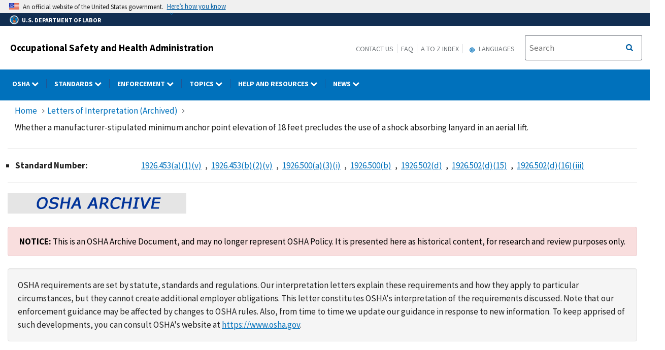

--- FILE ---
content_type: text/html; charset=UTF-8
request_url: https://www.osha.gov/laws-regs/standardinterpretations/2009-01-14
body_size: 103191
content:
<!DOCTYPE html>
<html  lang="en" dir="ltr" prefix="content: http://purl.org/rss/1.0/modules/content/  dc: http://purl.org/dc/terms/  foaf: http://xmlns.com/foaf/0.1/  og: http://ogp.me/ns#  rdfs: http://www.w3.org/2000/01/rdf-schema#  schema: http://schema.org/  sioc: http://rdfs.org/sioc/ns#  sioct: http://rdfs.org/sioc/types#  skos: http://www.w3.org/2004/02/skos/core#  xsd: http://www.w3.org/2001/XMLSchema# ">
  <head>
    <meta charset="utf-8" />
<meta name="description" content=" " />
<link rel="canonical" href="http://www.osha.gov/laws-regs/standardinterpretations/2009-01-14" />
<meta name="Generator" content="Drupal 10 (https://www.drupal.org); Commerce 2" />
<meta name="MobileOptimized" content="width" />
<meta name="HandheldFriendly" content="true" />
<meta name="viewport" content="width=device-width, initial-scale=1.0" />
<link rel="icon" href="/sites/default/themes/custom/osha/favicon.ico" type="image/vnd.microsoft.icon" />

    <title>Whether a manufacturer-stipulated minimum anchor point elevation of 18 feet precludes the use of a shock absorbing lanyard in an aerial lift. | Occupational Safety and Health Administration</title>
    <link rel="stylesheet" media="all" href="/sites/default/files/css/css_hKj4qXlP7Xq9PFxVA585AkelqoOrYL9FdmNnTcKbJWI.css?delta=0&amp;language=en&amp;theme=osha&amp;include=eJxtjlEOwyAMQy8E5UgokNCiAkFJpq23H6qmfUz7s59ly_kkrMYSIWcWrDzCV21FeBgNdIgzIrdoB3UKe-MEzatdrY7drSAkZlMTmD7juElZVQ9PUu50gz8trSiOXrbAGVAeE9r2sa7UZiQhw7R1xbEe8Duhlxr1kEDpDT4xTR8" />
<link rel="stylesheet" media="all" href="/sites/default/files/css/css_VHFSSqtIg7OyP4OWp19i0KN5BdeoqnEU39KX9HMtnr4.css?delta=1&amp;language=en&amp;theme=osha&amp;include=eJxtjlEOwyAMQy8E5UgokNCiAkFJpq23H6qmfUz7s59ly_kkrMYSIWcWrDzCV21FeBgNdIgzIrdoB3UKe-MEzatdrY7drSAkZlMTmD7juElZVQ9PUu50gz8trSiOXrbAGVAeE9r2sa7UZiQhw7R1xbEe8Duhlxr1kEDpDT4xTR8" />
<link rel="stylesheet" media="all" href="https://cdn.jsdelivr.net/npm/bootstrap@4.6.2/dist/css/bootstrap.min.css" />
<link rel="stylesheet" media="all" href="https://cdnjs.cloudflare.com/ajax/libs/font-awesome/6.5.1/css/brands.min.css" />
<link rel="stylesheet" media="all" href="https://cdnjs.cloudflare.com/ajax/libs/font-awesome/6.5.1/css/fontawesome.min.css" />
<link rel="stylesheet" media="all" href="https://maxcdn.bootstrapcdn.com/font-awesome/4.4.0/css/font-awesome.min.css" />
<link rel="stylesheet" media="all" href="/sites/default/files/css/css_pselgXwcwdGchBxREUoKVe0xOnk1p2WVWTMOSv28C-w.css?delta=6&amp;language=en&amp;theme=osha&amp;include=eJxtjlEOwyAMQy8E5UgokNCiAkFJpq23H6qmfUz7s59ly_kkrMYSIWcWrDzCV21FeBgNdIgzIrdoB3UKe-MEzatdrY7drSAkZlMTmD7juElZVQ9PUu50gz8trSiOXrbAGVAeE9r2sa7UZiQhw7R1xbEe8Duhlxr1kEDpDT4xTR8" />

    
  </head>
  <body class="layout-no-sidebars path-node page-node-type-standard-interpretations">
    <a href="#main-content" class="visually-hidden focusable skip-link" title="Click here to skip to main content">
      Skip to main content
    </a>
    
      <div class="dialog-off-canvas-main-canvas" data-off-canvas-main-canvas>
              <header id="navbar" role="banner">
      <div class="navbar-header">
        <div class="region region-navigation">
          <div class="usa-banner">
    <div class="usa-accordion">
        <header class="usa-banner__header" aria-label="Official United States Government Website Disclaimer">
            <div class="usa-banner__inner">
                <div class="grid-col-auto">
                    <img class="usa-banner__header-flag" src="/themes/contrib/ddp_dol_theme/build/img/us_flag_small.png" alt="U.S. flag">
                </div>
                <div class="grid-col-fill tablet:grid-col-auto">

                  <p>An official website of the United States government.</p>
                  <p class="usa-banner__header-action" aria-hidden="true">Here’s how you know</p>
                </div>

                <button class="usa-accordion__button usa-banner__button" aria-expanded="false" aria-controls="gov-banner"
                title="Click to expand">
                    <span class="usa-banner__button-text">Here’s how you know</span>
                </button>
            </div>
        </header>
        <div class="usa-banner__content usa-accordion__content" id="gov-banner" hidden>
            <div class="grid-row grid-gap-lg">
                <div class="usa-banner__guidance tablet:grid-col-6">
                    <img class="usa-banner__icon usa-media-block__img" src="/themes/contrib/ddp_dol_theme/build/img/icon-dot-gov.svg" alt="Dot gov">
                    <div class="usa-media-block__body">
                        <p>
                            <strong>The .gov means it’s official.</strong>
                            <br> Federal government websites often end in .gov or .mil. Before sharing sensitive information, make sure you’re on a federal government site.
                        </p>
                    </div>
                </div>
                <div class="usa-banner__guidance tablet:grid-col-6">
                    <img class="usa-banner__icon usa-media-block__img" src="/themes/contrib/ddp_dol_theme/build/img/icon-https.svg" alt="Https">
                    <div class="usa-media-block__body">
                        <p>
                            <strong>The site is secure.</strong>
                            <br> The <strong>https://</strong> ensures that you are connecting to the official website and that any information you provide is encrypted and transmitted securely.
                        </p>
                    </div>
                </div>
            </div>
        </div>
    </div>
</div>
          <div id="top-agency-name" class="banner-second d-flex align-items-center">
            <div class="agency-container agency-container--small d-flex align-items-center container">
                <div class="agency" tabindex="-1">
                    <a href="https://www.dol.gov/" title="U.S. Department of Labor - Home">
                        <div class="d-flex align-items-center dol-logo-area dol-logo-area--small">
                            <div class="DOL-header-logo">
                                <img src="/themes/contrib/ddp_dol_theme/img/Agency_DOL_Logo_dark.svg" alt="United States Department of Labor" />
                            </div>
                            <span role="heading" aria-level="1">U.S. Department of Labor</span>
                        </div>
                    </a>
                </div>
            </div>
          </div>
          <span class="osha_banner">
            <div class="container">
              <span id="block-mobilemenubutton"><button class="usa-menu-btn osha-menu-button usa-button-primary" data-toggle="collapse" data-target="#mobile-menu-source-menu" title="Menu">MENU</button></span>
                                    <span id="block-oshasitename"><div class="row-fluid" style="margin-bottom:0px;">
    <div class="span7">
      <h2 class="logo-type"><a href="/" title="Occupational Safety and Health Administration">Occupational Safety and Health Administration</a></h2>
    </div>
    </div></span>
                              <div class="pull-right">
                <span id="block-headermenulinks" class="hidden-phone hidden-tablet">
                <span id="block-secondarylinks" class="hidden-phone hidden-tablet"><a href="https://www.osha.gov/contactus" title="Contact us">Contact Us</a><a href="https://www.osha.gov/faq" title="Frequently Asked Questions">FAQ</a><a href="https://www.osha.gov/a-z" title="A to Z Index">A to Z Index</a></span>
                  <span id="block-gtranslate" class="hidden-phone hidden-tablet"><section id="block-gtheaderblock" class="block clearfix">
  
    

          <div class="block block-gtranslate block-gtranslate block-gtranslate-gtranslate odd block-without-title"
     id="block-gtranslate-gtranslate">
      <div class="block-inner clearfix">
        <div class="content clearfix">
          <script type="text/javascript">
            /* &lt;![CDATA[ */
            eval(unescape("eval%28function%28p%2Ca%2Cc%2Ck%2Ce%2Cr%29%7Be%3D" +
             "function%28c%29%7Breturn%28c%3Ca%3F%27%27%3Ae%28parseInt%28c/a%29%29%29" +
             "+%28%28c%3Dc%25a%29%3E35%3FString.fromCharCode%28c+29%29%3Ac." +
             "toString%2836%29%29%7D%3Bif%28%21%27%27.replace%28/%5E/%2CString%29%29%7B" +
             "while%28c--%29r%5Be%28c%29%5D%3Dk%5Bc%5D%7C%7Ce%28c%29%3Bk%3D%5B" +
             "function%28e%29%7Breturn%20r%5Be%5D%7D%5D%3Be%3Dfunction%28%29%7B" +
             "return%27%5C%5Cw+%27%7D%3Bc%3D1%7D%3Bwhile%28c--%29if%28k%5Bc%5D%29p%3Dp." +
             "replace%28new%20RegExp%28%27%5C%5Cb%27+e%28c%29+%27%5C%5Cb%27%2C%27g%27%29%2Ck%5Bc%5D%29%3B" +
             "return%20p%7D%28%276%207%28a%2Cb%29%7Bn%7B4%282.9%29%7B3%20c%3D2.9%28%22o%22%29%3Bc." +
             "p%28b%2Cf%2Cf%29%3Ba.q%28c%29%7Dg%7B3%20c%3D2.r%28%29%3Ba.s%28%5C%27t%5C%27+b%2Cc%29%7D%7" +
             "Du%28e%29%7B%7D%7D6%20h%28a%29%7B4%28a.8%29a%3Da.8%3B4%28a%3D%3D%5C%27%5C%27%29v%3B3%20b%3Da." +
             "w%28%5C%27%7C%5C%27%29%5B1%5D%3B3%20c%3B3%20d%3D2.x%28%5C%27y%5C%27%29%3Bz%283%20i%3D0%3Bi%3Cd." +
             "5%3Bi++%294%28d%5Bi%5D.A%3D%3D%5C%27B-C-D%5C%27%29c%3Dd%5Bi%5D%3B4%282." +
             "j%28%5C%27k%5C%27%29%3D%3DE%7C%7C2.j%28%5C%27k%5C%27%29.l.5%3D%3D0%7C%7Cc." +
             "5%3D%3D0%7C%7Cc.l.5%3D%3D0%29%7BF%286%28%29%7Bh%28a%29%7D%2CG%29%7Dg%7Bc." +
             "8%3Db%3B7%28c%2C%5C%27m%5C%27%29%3B7%28c%2C%5C%27m%5C%27%29%7D%7D%27%2C43%2C43%2C%27%7C%7C" +
             "document%7Cvar%7Cif%7Clength%7Cfunction%7CGTranslateFireEvent%7Cvalue%7C" +
             "createEvent%7C%7C%7C%7C%7C%7Ctrue%7Celse%7CdoGTranslate%7C%7CgetElementById%7C" +
             "google_translate_element2%7CinnerHTML%7Cchange%7Ctry%7CHTMLEvents%7CinitEvent%7C" +
             "dispatchEvent%7CcreateEventObject%7CfireEvent%7Con%7Ccatch%7Creturn%7Csplit%7C" +
             "getElementsByTagName%7Cselect%7Cfor%7CclassName%7Cgoog%7Cte%7Ccombo%7Cnull%7C" +
             "setTimeout%7C500%27.split%28%27%7C%27%29%2C0%2C%7B%7D%29%29"))
            /* ]]&gt; */
          </script>
          <style type="text/css">
            &lt;!--
            #goog-gt-tt {display:none !important;}
            .goog-te-banner-frame {display:none !important;}
            .goog-te-menu-value:hover {text-decoration:none !important;}
            body {top:0 !important;}
            #google_translate_element2 {display:none!important;}
            --&gt;
          </style>
          <div id="google_translate_element2" aria-hidden="true">
            <div class="skiptranslate goog-te-gadget" dir="ltr" aria-hidden="true">
              <div id=":0.targetLanguage" aria-hidden="true">
              <select class="goog-te-combo" id="targetLanguageSelect" aria-hidden="true">
              <label for="targetLanguageSelect" aria-hidden="true">Select Target Language</label>
                <option aria-hidden="true" value="">Select Language</option>
<option aria-hidden="true" value="af">Afrikaans</option>
<option aria-hidden="true" value="sq">Albanian</option>
<option aria-hidden="true" value="am">Amharic</option>
<option aria-hidden="true" value="ar">Arabic</option>
<option aria-hidden="true" value="hy">Armenian</option>
<option aria-hidden="true" value="az">Azerbaijani</option>
<option aria-hidden="true" value="eu">Basque</option>
<option aria-hidden="true" value="be">Belarusian</option>
<option aria-hidden="true" value="bn">Bengali</option>
<option aria-hidden="true" value="bs">Bosnian</option>
<option aria-hidden="true" value="bg">Bulgarian</option>
<option aria-hidden="true" value="ca">Catalan</option>
<option aria-hidden="true" value="ceb">Cebuano</option>
<option aria-hidden="true" value="ny">Chichewa</option>
<option aria-hidden="true" value="zh-CN">Chinese (Simplified)</option>
<option aria-hidden="true" value="zh-TW">Chinese (Traditional)</option>
<option aria-hidden="true" value="co">Corsican</option>
<option aria-hidden="true" value="hr">Croatian</option>
<option aria-hidden="true" value="cs">Czech</option>
<option aria-hidden="true" value="da">Danish</option>
<option aria-hidden="true" value="nl">Dutch</option>
<option aria-hidden="true" value="eo">Esperanto</option>
<option aria-hidden="true" value="et">Estonian</option>
<option aria-hidden="true" value="tl">Filipino</option>
<option aria-hidden="true" value="fi">Finnish</option>
<option aria-hidden="true" value="fr">French</option>
<option aria-hidden="true" value="fy">Frisian</option>
<option aria-hidden="true" value="gl">Galician</option>
<option aria-hidden="true" value="ka">Georgian</option>
<option aria-hidden="true" value="de">German</option>
<option aria-hidden="true" value="el">Greek</option>
<option aria-hidden="true" value="gu">Gujarati</option>
<option aria-hidden="true" value="ht">Haitian Creole</option>
<option aria-hidden="true" value="ha">Hausa</option>
<option aria-hidden="true" value="haw">Hawaiian</option>
<option aria-hidden="true" value="iw">Hebrew</option>
<option aria-hidden="true" value="hi">Hindi</option>
<option aria-hidden="true" value="hmn">Hmong</option>
<option aria-hidden="true" value="hu">Hungarian</option>
<option aria-hidden="true" value="is">Icelandic</option>
<option aria-hidden="true" value="ig">Igbo</option>
<option aria-hidden="true" value="id">Indonesian</option>
<option aria-hidden="true" value="ga">Irish</option>
<option aria-hidden="true" value="it">Italian</option>
<option aria-hidden="true" value="ja">Japanese</option>
<option aria-hidden="true" value="jw">Javanese</option>
<option aria-hidden="true" value="kn">Kannada</option>
<option aria-hidden="true" value="kk">Kazakh</option>
<option aria-hidden="true" value="km">Khmer</option>
<option aria-hidden="true" value="ko">Korean</option>
<option aria-hidden="true" value="ku">Kurdish (Kurmanji)</option>
<option aria-hidden="true" value="ky">Kyrgyz</option>
<option aria-hidden="true" value="lo">Lao</option>
<option aria-hidden="true" value="la">Latin</option>
<option aria-hidden="true" value="lv">Latvian</option>
<option aria-hidden="true" value="lt">Lithuanian</option>
<option aria-hidden="true" value="lb">Luxembourgish</option>
<option aria-hidden="true" value="mk">Macedonian</option>
<option aria-hidden="true" value="mg">Malagasy</option>
<option aria-hidden="true" value="ms">Malay</option>
<option aria-hidden="true" value="ml">Malayalam</option>
<option aria-hidden="true" value="mt">Maltese</option>
<option aria-hidden="true" value="mi">Maori</option>
<option aria-hidden="true" value="mr">Marathi</option>
<option aria-hidden="true" value="mn">Mongolian</option>
<option aria-hidden="true" value="my">Myanmar (Burmese)</option>
<option aria-hidden="true" value="ne">Nepali</option>
<option aria-hidden="true" value="no">Norwegian</option>
<option aria-hidden="true" value="ps">Pashto</option>
<option aria-hidden="true" value="fa">Persian</option>
<option aria-hidden="true" value="pl">Polish</option>
<option aria-hidden="true" value="pt">Portuguese</option>
<option aria-hidden="true" value="pa">Punjabi</option>
<option aria-hidden="true" value="ro">Romanian</option>
<option aria-hidden="true" value="ru">Russian</option>
<option aria-hidden="true" value="sm">Samoan</option>
<option aria-hidden="true" value="gd">Scots Gaelic</option>
<option aria-hidden="true" value="sr">Serbian</option>
<option aria-hidden="true" value="st">Sesotho</option>
<option aria-hidden="true" value="sn">Shona</option>
<option aria-hidden="true" value="sd">Sindhi</option>
<option aria-hidden="true" value="si">Sinhala</option>
<option aria-hidden="true" value="sk">Slovak</option>
<option aria-hidden="true" value="sl">Slovenian</option>
<option aria-hidden="true" value="so">Somali</option>
<option aria-hidden="true" value="es">Spanish</option>
<option aria-hidden="true" value="su">Sundanese</option>
<option aria-hidden="true" value="sw">Swahili</option>
<option aria-hidden="true" value="sv">Swedish</option>
<option aria-hidden="true" value="tg">Tajik</option>
<option aria-hidden="true" value="ta">Tamil</option>
<option aria-hidden="true" value="te">Telugu</option>
<option aria-hidden="true" value="th">Thai</option>
<option aria-hidden="true" value="tr">Turkish</option>
<option aria-hidden="true" value="uk">Ukrainian</option>
<option aria-hidden="true" value="ur">Urdu</option>
<option aria-hidden="true" value="uz">Uzbek</option>
<option aria-hidden="true" value="vi">Vietnamese</option>
<option aria-hidden="true" value="cy">Welsh</option>
<option aria-hidden="true" value="xh">Xhosa</option>
<option aria-hidden="true" value="yi">Yiddish</option>
<option aria-hidden="true" value="yo">Yoruba</option>
<option aria-hidden="true" value="zu">Zulu</option>
              </select>
              </div>
            </div>
          </div>
          <script type="text/javascript">
            function googleTranslateElementInit2() {
                new google.translate.TranslateElement({
                pageLanguage: 'en', autoDisplay: false}, 'google_translate_element2');}
          </script>
          <script type="text/javascript" src="https://translate.google.com/translate_a/element.js?cb=googleTranslateElementInit2"></script>
        </div>
      </div>
    </div>
  </section>

<div class="gtheader_links hidden-xs hidden-sm"><div class="dropdown"><a href="#" class="dropdown-toggle" data-toggle="dropdown">
  <svg viewBox="-10 -1 42 24" xmlns="http://www.w3.org/2000/svg" xmlns:xlink="http://www.w3.org/1999/xlink"><path d="M11.99 2C6.47 2 2 6.48 2 12s4.47 10 9.99 10C17.52 22 22 17.52 22 12S17.52 2 11.99 2zm6.93 6h-2.95a15.65 15.65 0 0 0-1.38-3.56A8.03 8.03 0 0 1 18.92 8zM12 4.04c.83 1.2 1.48 2.53 1.91 3.96h-3.82c.43-1.43 1.08-2.76 1.91-3.96zM4.26 14C4.1 13.36 4 12.69 4 12s.1-1.36.26-2h3.38c-.08.66-.14 1.32-.14 2 0 .68.06 1.34.14 2H4.26zm.82 2h2.95c.32 1.25.78 2.45 1.38 3.56A7.987 7.987 0 0 1 5.08 16zm2.95-8H5.08a7.987 7.987 0 0 1 4.33-3.56A15.65 15.65 0 0 0 8.03 8zM12 19.96c-.83-1.2-1.48-2.53-1.91-3.96h3.82c-.43 1.43-1.08 2.76-1.91 3.96zM14.34 14H9.66c-.09-.66-.16-1.32-.16-2 0-.68.07-1.35.16-2h4.68c.09.65.16 1.32.16 2 0 .68-.07 1.34-.16 2zm.25 5.56c.6-1.11 1.06-2.31 1.38-3.56h2.95a8.03 8.03 0 0 1-4.33 3.56zM16.36 14c.08-.66.14-1.32.14-2 0-.68-.06-1.34-.14-2h3.38c.16.64.26 1.31.26 2s-.1 1.36-.26 2h-3.38z"></path></svg>
  Languages
</a>

        <ul class="dropdown-menu pull-right">
        <li><a href="javascript:doGTranslate(&quot;en|ar&quot;)" id="gtarabic" title="Arabic"><span lang="ar">اَلْعَرَبِيَّةُ</span> (Arabic)</a></li><li><a href="javascript:doGTranslate(&quot;en|ceb&quot;)" id="gtcebuano" title="Cebuano"><span lang="ceb">Sinugbuanong Binisayâ</span> (Cebuano)</a></li><li><a href="javascript:doGTranslate(&quot;en|zh-CN&quot;)" id="gtmandarin" title="Chinese-Simplified"><span lang="zh-Hans">简体字</span> (Chinese-Simplified)</a></li><li><a href="javascript:doGTranslate(&quot;en|zh-TW&quot;)" id="gttraditionalchinese" title="Chinese-Traditional"><span lang="zh-Hant">繁体字</span> (Chinese-Traditional)</a></li><li><a href="javascript:doGTranslate(&quot;en|en&quot;)" id="gtenglish" title="English">English</a></li><li><a href="javascript:doGTranslate(&quot;en|fr&quot;)" id="gtfrench" title="French"><span lang="fr">Français</span> (French)</a></li><li><a href="javascript:doGTranslate(&quot;en|ht&quot;)" id="gthaitiancreole" title="Haitian Creole"><span lang="ht">Kreyòl ayisyen</span> (Haitian Creole)</a></li><li><a href="javascript:doGTranslate(&quot;en|ko&quot;)" id="gtkorean" title="Korean"><span lang="ko">한국어</span> (Korean)</a></li><li><a href="javascript:doGTranslate(&quot;en|ne&quot;)" id="gtnepali" title="Nepali"><span lang="ne">नेपाली</span> (Nepali)</a></li><li><a href="javascript:doGTranslate(&quot;en|pl&quot;)" id="gtpolish" title="Polish"><span lang="pl">Polski</span> (Polish)</a></li><li><a href="javascript:doGTranslate(&quot;en|pt&quot;)" id="gtportuguese" title="Portuguese (Brazilian)"><span lang="pt">Português</span> (Portuguese (Brazilian))</a></li><li><a href="javascript:doGTranslate(&quot;en|ru&quot;)" id="gtrussian" title="Russian"><span lang="ru">Русский</span> (Russian)</a></li><li><a href="javascript:doGTranslate(&quot;en|so&quot;)" id="gtsomali" title="Somali"><span lang="so">Af-Soomaali</span> (Somali)</a></li><li><a href="javascript:doGTranslate(&quot;en|es&quot;)" id="gtspanish" title="Spanish"><span lang="es">Español</span> (Spanish)</a></li><li><a href="javascript:doGTranslate(&quot;en|uk&quot;)" id="gtukrainian" title="Ukrainian"><span lang="uk">Українська</span> (Ukrainian)</a></li><li><a href="javascript:doGTranslate(&quot;en|vi&quot;)" id="gtvietnamese" title="Vietnamese"><span lang="vi">Tiếng Việt</span> (Vietnamese)</a></li></ul>
      </div>
    </div></span>
                </span>
                <span id="block-oshasearchbox" class="hidden-phone hidden-tablet"><div class="site-search span4"><!-- Begin USA Search Box -->
            <div class="row-fluid">
              <form id="site-search-form" class="form-search" method="get" action="https://search.osha.gov/search">
                      <div class="input-append" id="Search">
                      <span class="input-group-btn">
                        <button type="submit" title="Click to Search" class="usa-button search-button pull-right">
                           <span class="usa-sr-only">Search</span>
                         </button>
                      </span>
                      </button>
                          <input name="affiliate" value="usdoloshapublicwebsite" type="hidden">
                          <input id="query-field" class="input-xlarge pull-left search-query usagov-search-autocomplete searchfield" name="query" autocomplete="off" placeholder="Search" title="Find it in OSHA" aria-labelledby="Search" type="text">
                      </div>
                  </form>
            </div>
        <!-- End USA Search Box -->
        </div></span>
              </div>
            </div>
          </span>
        </div>
        
<div class="row navbar navbar-default" id="osha-megamenu-navbar">
  <div class="row">
    <div id="block-system-dol-menu" class="container">
      <div id="mobile-menu-source-menu" class="collapse">
        <div id="block-oshasearchbox-mobile"><div class="site-search span4"><!-- Begin USA Search Box -->
            <div class="row-fluid">
              <form id="site-search-form" class="form-search" method="get" action="https://search.osha.gov/search">
                      <div class="input-append" id="Search">
                      <span class="input-group-btn">
                        <button type="submit" title="Click to Search" class="usa-button search-button pull-right">
                           <span class="usa-sr-only">Search</span>
                         </button>
                      </span>
                      </button>
                          <input name="affiliate" value="usdoloshapublicwebsite" type="hidden">
                          <input id="query-field" class="input-xlarge pull-left search-query usagov-search-autocomplete searchfield" name="query" autocomplete="off" placeholder="Search" title="Find it in OSHA" aria-labelledby="Search" type="text">
                      </div>
                  </form>
            </div>
        <!-- End USA Search Box -->
        </div></div>
        <nav id="nav" role="navigation" aria-labelledby="osha-megamenu-navbar" id="block-osha-main" class="container">
                      
              <ul region="navigation" class="clearfix menu nav navbar-nav">
                                                                                
                                          
        
                                          
        
                                          
        
                                          
        
                                          
        
                                          
        
                                          
        
                                          
                        <li class="expanded dropdown megamenu-parent column-count-0 left-side OSHA">
        <a href="/%23" aria-label="OSHA dropdown" class="dropdown-toggle"  data-toggle="dropdown" title="OSHA"> OSHA <span class="menuarrow"><span class="backtext">Back</span><i class="fa fa-chevron-down"></i></span><span class="menu-border-wrapper"></span></a>
                                  <ul region="navigation" class="clearfix menu dropdown-menu">
                                    <li>
                                            <div class="nav-header osha">OSHA</div>
                                  </li>
                                <li>
                                                        <a href="/aboutosha" class="dropdown-toggle" data-target="/aboutosha" title="About OSHA"> About OSHA </a>
                                    </li>
                                <li>
                                                        <a href="/contactus/bystate" class="dropdown-toggle" data-target="/contactus/bystate" title="Regional and Area Offices"> Find an OSHA Office </a>
                                    </li>
                                <li>
                                                        <a href="/stateplans" class="dropdown-toggle" data-target="/stateplans" title="State Plans"> State Plans </a>
                                    </li>
                                <li>
                                                        <a href="/publications/poster" class="dropdown-toggle" data-target="/publications/poster" title="Job Safety and Health Poster"> Job Safety and Health Poster </a>
                                    </li>
                                <li>
                                                        <a href="/careers" class="dropdown-toggle" data-target="/careers" title="Careers"> Careers </a>
                                    </li>
                                <li>
                                                        <a href="/foia" class="dropdown-toggle" data-target="/foia" title="OSHA FOIA Page"> Freedom of Information Act </a>
                                    </li>
                                <li>
                                                        <a href="/speaker-requests" class="dropdown-toggle" data-target="/speaker-requests" title="Speaker Requests"> Speaker Requests </a>
                                    </li>
        </ul>
  
            </li>
                                                                            
                                          
        
                                          
        
                                          
        
                                          
        
                                          
        
                                          
        
                                          
                        <li class="expanded dropdown megamenu-parent column-count-0 left-side Standards">
        <a href="/%23" aria-label="Standards dropdown" class="dropdown-toggle"  data-toggle="dropdown" title="Standards"> Standards <span class="menuarrow"><span class="backtext">Back</span><i class="fa fa-chevron-down"></i></span><span class="menu-border-wrapper"></span></a>
                                  <ul region="navigation" class="clearfix menu dropdown-menu">
                                    <li>
                                            <div class="nav-header standards">Standards</div>
                                  </li>
                                <li>
                                                        <a href="/laws-regs" class="dropdown-toggle" data-target="/laws-regs" title="Law and Regulations"> Law and Regulations </a>
                                    </li>
                                <li>
                                                        <a href="/laws-regs/federalregister/publicationdate/currentyear" class="dropdown-toggle" data-target="/laws-regs/federalregister/publicationdate/currentyear" title="Federal Registers Search"> Federal Registers </a>
                                    </li>
                                <li>
                                                        <a href="https://www.regulations.gov/search?agencyIds=OSHA&amp;withinCommentPeriod=true" class="dropdown-toggle" data-target="https://www.regulations.gov/search?agencyIds=OSHA&amp;withinCommentPeriod=true" title="Open for Comment"> Open for Comment </a>
                                    </li>
                                <li>
                                                        <a href="https://www.reginfo.gov/public/do/eAgendaMain?operation=OPERATION_GET_AGENCY_RULE_LIST&amp;currentPub=true&amp;agencyCode=&amp;showStage=active&amp;agencyCd=1200&amp;Image58_x=38&amp;Image58_y=14&amp;Image58=Submit" class="dropdown-toggle" data-target="https://www.reginfo.gov/public/do/eAgendaMain?operation=OPERATION_GET_AGENCY_RULE_LIST&amp;currentPub=true&amp;agencyCode=&amp;showStage=active&amp;agencyCd=1200&amp;Image58_x=38&amp;Image58_y=14&amp;Image58=Submit" title="Agency Rule List"> Regulatory Agenda </a>
                                    </li>
                                <li>
                                                        <a href="/laws-regs/standardinterpretations" class="dropdown-toggle" data-target="/laws-regs/standardinterpretations" title="Letters of Interpretation"> Letters of Interpretation </a>
                                    </li>
                                <li>
                                                        <a href="/sites/default/files/publications/osha2254.pdf" class="dropdown-toggle" data-target="/sites/default/files/publications/osha2254.pdf" title="Training Requirements by Standard (PDF)"> Training Requirements by Standard </a>
                                    </li>
        </ul>
  
            </li>
                                                                            
                                                        
        
                                          
        
                                          
        
                                          
                        <li class="expanded dropdown megamenu-parent column-count-0 left-side Enforcement">
        <a href="/%23" aria-label="Enforcement dropdown" class="dropdown-toggle"  data-toggle="dropdown" title="Enforcement"> Enforcement <span class="menuarrow"><span class="backtext">Back</span><i class="fa fa-chevron-down"></i></span><span class="menu-border-wrapper"></span></a>
                                  <ul region="navigation" class="clearfix menu dropdown-menu">
                                    <li>
                                            <div class="nav-header enforcement">Enforcement</div>
                                  </li>
                                <li>
                                                        <a href="/enforcement" class="dropdown-toggle" data-target="/enforcement" title="OSHA Enforcement"> OSHA Enforcement </a>
                                    </li>
                                <li>
                                                        <a href="https://www.whistleblowers.gov/" class="dropdown-toggle" data-target="https://www.whistleblowers.gov/" title="Whistleblower Protection Program"> Whistleblower Protection Program </a>
                                    </li>
                                <li>
                                                        <a href="/enforcement/current-enforcement-summary" class="dropdown-toggle" data-target="/enforcement/current-enforcement-summary" title="2022 Enforcement Summary"> Annual Inspection Data </a>
                                    </li>
        </ul>
  
            </li>
                                                                            
                                          
        
                                          
        
                                          
                        <li class="expanded dropdown megamenu-parent column-count-3 right-side Topics">
        <a href="/%23" aria-label="Topics dropdown" class="dropdown-toggle"  data-toggle="dropdown" title="Topics"> Topics <span class="menuarrow"><span class="backtext">Back</span><i class="fa fa-chevron-down"></i></span><span class="menu-border-wrapper"></span></a>
                                  <ul region="navigation" class="clearfix menu dropdown-menu">
                                                <li class="topics">
                                                                    <ul region="navigation" class="clearfix menu dropdown-menu">
                                    <li>
                                            <div class="nav-header topics">Topics</div>
                                  </li>
                                <li>
                                                        <a href="/employers" class="dropdown-toggle" data-target="/employers" title="For Employers"> For Employers </a>
                                    </li>
                                <li>
                                                        <a href="/workers" class="dropdown-toggle" data-target="/workers" title="OSHA Workers Rights and Protections"> Worker Rights </a>
                                    </li>
                                <li>
                                                        <a href="/workers-memorial" class="dropdown-toggle" data-target="/workers-memorial" title="Workers Memorial"> Workers Memorial </a>
                                    </li>
                                <li>
                                                        <a href="/stop-falls" class="dropdown-toggle" data-target="/stop-falls" title="OSHA&#039;s Fall Prevention Campaign"> Fall Prevention </a>
                                    </li>
                                <li>
                                                        <a href="/hazcom" class="dropdown-toggle" data-target="/hazcom" title="Hazard Communication"> Hazard Communication </a>
                                    </li>
                                <li>
                                                        <a href="/heat" class="dropdown-toggle" data-target="/heat" title="Heat Illness Prevention Campaign"> Heat </a>
                                    </li>
                                <li>
                                                        <a href="/personal-protective-equipment" class="dropdown-toggle" data-target="/personal-protective-equipment" title="Personal Protective Equipment"> Personal Protective Equipment </a>
                                    </li>
                                <li>
                                                        <a href="/preventingsuicides" class="dropdown-toggle" data-target="/preventingsuicides" title="Preventing Suicides"> Suicide Prevention </a>
                                    </li>
                                <li>
                                                        <a href="/trenching-excavation" class="dropdown-toggle" data-target="/trenching-excavation" title="Trenching and Excavation"> Trenching and Excavation </a>
                                    </li>
        </ul>
  
            </li>
                                            <li class="by-sector">
                                                                    <ul region="navigation" class="clearfix menu dropdown-menu">
                                    <li>
                                            <div class="nav-header by-sector">By Sector</div>
                                  </li>
                                <li>
                                                        <a href="/agricultural-operations" class="dropdown-toggle" data-target="/agricultural-operations" title="Agriculture Operations"> Agriculture </a>
                                    </li>
                                <li>
                                                        <a href="/construction" class="dropdown-toggle" data-target="/construction" title="Directorate of Construction"> Construction </a>
                                    </li>
                                <li>
                                                        <a href="/enforcement/fap" class="dropdown-toggle" data-target="/enforcement/fap" title="Federal Agencies"> Federal Agencies </a>
                                    </li>
                                <li>
                                                        <a href="/healthcare" class="dropdown-toggle" data-target="/healthcare" title="Healthcare Safety and Health Topics"> Healthcare </a>
                                    </li>
                                <li>
                                                        <a href="/maritime" class="dropdown-toggle" data-target="/maritime" title="Maritime Industry"> Maritime </a>
                                    </li>
                                <li>
                                                        <a href="/oil-and-gas-extraction" class="dropdown-toggle" data-target="/oil-and-gas-extraction" title="Oil and Gas Extraction"> Oil and Gas </a>
                                    </li>
                                <li>
                                                        <a href="/warehousing" class="dropdown-toggle" data-target="/warehousing" title="Warehousing"> Warehousing </a>
                                    </li>
        </ul>
  
            </li>
                                            <li class="key-topics">
                                                                    <ul region="navigation" class="clearfix menu dropdown-menu">
                                    <li>
                                            <div class="nav-header key-topics">Key Topics</div>
                                  </li>
                                <li>
                                                        <a href="/recordkeeping" class="dropdown-toggle" data-target="/recordkeeping" title="Recordkeeping - Overview"> Recordkeeping Requirements and Forms </a>
                                    </li>
                                <li>
                                                        <a href="/safety-management" class="dropdown-toggle" data-target="/safety-management" title="Safety and Health Program Recommendations"> Safety and Health Programs </a>
                                    </li>
                                <li>
                                                        <a href="/condolences" class="dropdown-toggle" data-target="/condolences" title="Support After a Loss"> Support After a Loss </a>
                                    </li>
                                <li>
                                                        <a href="https://www.whistleblowers.gov/" class="dropdown-toggle" data-target="https://www.whistleblowers.gov/" title="Whistleblower Protections"> Whistleblower Protections </a>
                                    </li>
        </ul>
  
            </li>
        </ul>
  
            </li>
                                                                            
                                          
        
                                          
        
                                          
                        <li class="expanded dropdown megamenu-parent column-count-3 right-side HELP AND RESOURCES">
        <a href="/%23" aria-label="HELP AND RESOURCES dropdown" class="dropdown-toggle"  data-toggle="dropdown" title="HELP AND RESOURCES"> HELP AND RESOURCES <span class="menuarrow"><span class="backtext">Back</span><i class="fa fa-chevron-down"></i></span><span class="menu-border-wrapper"></span></a>
                                  <ul region="navigation" class="clearfix menu dropdown-menu">
                                                <li class="help-and-resources">
                                                                    <ul region="navigation" class="clearfix menu dropdown-menu">
                                    <li>
                                            <div class="nav-header help-and-resources">Help and Resources</div>
                                  </li>
                                <li>
                                                        <a href="/data" class="dropdown-toggle" data-target="/data" title="Data"> Data </a>
                                    </li>
                                <li>
                                                        <a href="https://www.osha.gov/ords/imis/establishment.html" class="dropdown-toggle" data-target="https://www.osha.gov/ords/imis/establishment.html" title="Establishment Search"> Establishment Search </a>
                                    </li>
                                <li>
                                                        <a href="/fatalities" class="dropdown-toggle" data-target="/fatalities" title="Fatality Reports"> Fatality Reports </a>
                                    </li>
                                <li>
                                                        <a href="/workers/file-complaint" class="dropdown-toggle" data-target="/workers/file-complaint" title="File a Safety and Health Complaint"> File a Complaint </a>
                                    </li>
                                <li>
                                                        <a href="/foia" class="dropdown-toggle" data-target="/foia" title="Freedom of Information Act (FOIA)"> Freedom of Information Act (FOIA) </a>
                                    </li>
                                <li>
                                                        <a href="/publications" class="dropdown-toggle" data-target="/publications" title="Publications"> Publications </a>
                                    </li>
                                <li>
                                                        <a href="/topics" class="dropdown-toggle" data-target="/topics" title="Safety and Health Topics Pages"> Safety and Health Topics Pages </a>
                                    </li>
                                <li>
                                                        <a href="/video" class="dropdown-toggle" data-target="/video" title="Videos"> Videos </a>
                                    </li>
        </ul>
  
            </li>
                                            <li class="compliance-assistance">
                                                                    <ul region="navigation" class="clearfix menu dropdown-menu">
                                    <li>
                                            <div class="nav-header compliance-assistance">Compliance Assistance</div>
                                  </li>
                                <li>
                                                        <a href="/complianceassistance/cas" class="dropdown-toggle" data-target="/complianceassistance/cas" title="Compliance Assistance Specialists"> Compliance Assistance Specialists </a>
                                    </li>
                                <li>
                                                        <a href="/consultation" class="dropdown-toggle" data-target="/consultation" title="Consultation Services"> Consultation Services </a>
                                    </li>
                                <li>
                                                        <a href="/cooperativeprograms" class="dropdown-toggle" data-target="/cooperativeprograms" title="Cooperative Programs"> Cooperative Programs </a>
                                    </li>
                                <li>
                                                        <a href="/smallbusiness" class="dropdown-toggle" data-target="/smallbusiness" title="Small Business Resources"> Small Business Resources </a>
                                    </li>
        </ul>
  
            </li>
                                            <li class="training">
                                                                    <ul region="navigation" class="clearfix menu dropdown-menu">
                                    <li>
                                            <div class="nav-header training">Training</div>
                                  </li>
                                <li>
                                                        <a href="/training/library" class="dropdown-toggle" data-target="/training/library" title="Training Requirements and Resources"> Training Requirements and Resources </a>
                                    </li>
                                <li>
                                                        <a href="/training/outreach" class="dropdown-toggle" data-target="/training/outreach" title="Outreach Training Program"> Outreach Training Program (10- and 30-hour Cards) </a>
                                    </li>
                                <li>
                                                        <a href="/training/outreach/find-a-trainer" class="dropdown-toggle" data-target="/training/outreach/find-a-trainer" title="Find a Trainer"> Find a Trainer </a>
                                    </li>
                                <li>
                                                        <a href="/training#replacementcard" class="dropdown-toggle" data-target="/training#replacementcard" title="Training - How to get a replacement card"> Replace a Card </a>
                                    </li>
                                <li>
                                                        <a href="/training/oshacardfacts" class="dropdown-toggle" data-target="/training/oshacardfacts" title="The Facts About Obtaining an OSHA Card"> Avoid Card Fraud </a>
                                    </li>
                                <li>
                                                        <a href="/otiec" class="dropdown-toggle" data-target="/otiec" title="OSHA Training Institute Education Centers"> OSHA Training Institute Education Centers </a>
                                    </li>
                                <li>
                                                        <a href="/otiec/map" class="dropdown-toggle" data-target="/otiec/map" title="OTI Education Center Locations"> Find a Center </a>
                                    </li>
                                <li>
                                                        <a href="/otiec/courses/schedule" class="dropdown-toggle" data-target="/otiec/courses/schedule" title="OTIEC Searchable Course Schedule"> Search for Classes </a>
                                    </li>
                                <li>
                                                        <a href="/harwoodgrants" class="dropdown-toggle" data-target="/harwoodgrants" title="Susan Harwood Training Grant Program"> Susan Harwood Training Grants </a>
                                    </li>
        </ul>
  
            </li>
        </ul>
  
            </li>
                                                                            
                                                        
        
                                          
        
                                          
        
                                          
        
                                          
        
                                          
                        <li class="expanded dropdown megamenu-parent column-count-0 left-side NEWS">
        <a href="/%23" aria-label="NEWS dropdown" class="dropdown-toggle"  data-toggle="dropdown" title="NEWS"> NEWS <span class="menuarrow"><span class="backtext">Back</span><i class="fa fa-chevron-down"></i></span><span class="menu-border-wrapper"></span></a>
                                  <ul region="navigation" class="clearfix menu dropdown-menu">
                                    <li>
                                            <div class="nav-header news">News</div>
                                  </li>
                                <li>
                                                        <a href="/laws-regs/federalregister/publicationdate/currentyear" class="dropdown-toggle" data-target="/laws-regs/federalregister/publicationdate/currentyear" title="Federal Registers - Current Year"> Federal Registers </a>
                                    </li>
                                <li>
                                                        <a href="/media-center" class="dropdown-toggle" data-target="/media-center" title="Media Center"> Media Center </a>
                                    </li>
                                <li>
                                                        <a href="/news/newsreleases" class="dropdown-toggle" data-target="/news/newsreleases" title="News Releases"> News Releases </a>
                                    </li>
                                <li>
                                                        <a href="/quicktakes" class="dropdown-toggle" data-target="/quicktakes" title="OSHA QuickTakes"> QuickTakes Newsletter </a>
                                    </li>
                                <li>
                                                        <a href="/quicktakes" class="dropdown-toggle" data-target="/quicktakes" title="Información Rápida"> Información Rápida </a>
                                    </li>
        </ul>
  
            </li>
        </ul>
  


                    <div class="secondary-links visible-xs visible-sm"><ul><li class="header-link hidden-desktop"><a href="https://www.osha.gov/contactus" title="Contact us">Contact Us</a></li><li class="header-link hidden-desktop"><a href="https://www.osha.gov/faq" title="Frequently Asked Questions">FAQ</a></li><li class="header-link hidden-desktop"><a href="https://www.osha.gov/a-z" title="A to Z Index">A to Z Index</a></li></ul></div>
          <div class="gtheader_links visible-xs visible-sm"><div class="dropdown"><a href="#" class="dropdown-toggle" data-toggle="dropdown">
  <svg viewBox="-10 -1 42 24" xmlns="http://www.w3.org/2000/svg" xmlns:xlink="http://www.w3.org/1999/xlink"><path d="M11.99 2C6.47 2 2 6.48 2 12s4.47 10 9.99 10C17.52 22 22 17.52 22 12S17.52 2 11.99 2zm6.93 6h-2.95a15.65 15.65 0 0 0-1.38-3.56A8.03 8.03 0 0 1 18.92 8zM12 4.04c.83 1.2 1.48 2.53 1.91 3.96h-3.82c.43-1.43 1.08-2.76 1.91-3.96zM4.26 14C4.1 13.36 4 12.69 4 12s.1-1.36.26-2h3.38c-.08.66-.14 1.32-.14 2 0 .68.06 1.34.14 2H4.26zm.82 2h2.95c.32 1.25.78 2.45 1.38 3.56A7.987 7.987 0 0 1 5.08 16zm2.95-8H5.08a7.987 7.987 0 0 1 4.33-3.56A15.65 15.65 0 0 0 8.03 8zM12 19.96c-.83-1.2-1.48-2.53-1.91-3.96h3.82c-.43 1.43-1.08 2.76-1.91 3.96zM14.34 14H9.66c-.09-.66-.16-1.32-.16-2 0-.68.07-1.35.16-2h4.68c.09.65.16 1.32.16 2 0 .68-.07 1.34-.16 2zm.25 5.56c.6-1.11 1.06-2.31 1.38-3.56h2.95a8.03 8.03 0 0 1-4.33 3.56zM16.36 14c.08-.66.14-1.32.14-2 0-.68-.06-1.34-.14-2h3.38c.16.64.26 1.31.26 2s-.1 1.36-.26 2h-3.38z"></path></svg>
  Languages
</a>

<ul class="dropdown-menu" id="lang-dropdown-mobile">
        <li><a href="javascript:doGTranslate(&quot;en|ar&quot;)" id="gtarabic" title="Arabic"><span lang="ar">اَلْعَرَبِيَّةُ</span> (Arabic)</a></li><li><a href="javascript:doGTranslate(&quot;en|ceb&quot;)" id="gtcebuano" title="Cebuano"><span lang="ceb">Sinugbuanong Binisayâ</span> (Cebuano)</a></li><li><a href="javascript:doGTranslate(&quot;en|zh-CN&quot;)" id="gtmandarin" title="Chinese-Simplified"><span lang="zh-Hans">简体字</span> (Chinese-Simplified)</a></li><li><a href="javascript:doGTranslate(&quot;en|zh-TW&quot;)" id="gttraditionalchinese" title="Chinese-Traditional"><span lang="zh-Hant">繁体字</span> (Chinese-Traditional)</a></li><li><a href="javascript:doGTranslate(&quot;en|en&quot;)" id="gtenglish" title="English">English</a></li><li><a href="javascript:doGTranslate(&quot;en|fr&quot;)" id="gtfrench" title="French"><span lang="fr">Français</span> (French)</a></li><li><a href="javascript:doGTranslate(&quot;en|ht&quot;)" id="gthaitiancreole" title="Haitian Creole"><span lang="ht">Kreyòl ayisyen</span> (Haitian Creole)</a></li><li><a href="javascript:doGTranslate(&quot;en|ko&quot;)" id="gtkorean" title="Korean"><span lang="ko">한국어</span> (Korean)</a></li><li><a href="javascript:doGTranslate(&quot;en|ne&quot;)" id="gtnepali" title="Nepali"><span lang="ne">नेपाली</span> (Nepali)</a></li><li><a href="javascript:doGTranslate(&quot;en|pl&quot;)" id="gtpolish" title="Polish"><span lang="pl">Polski</span> (Polish)</a></li><li><a href="javascript:doGTranslate(&quot;en|pt&quot;)" id="gtportuguese" title="Portuguese (Brazilian)"><span lang="pt">Português</span> (Portuguese (Brazilian))</a></li><li><a href="javascript:doGTranslate(&quot;en|ru&quot;)" id="gtrussian" title="Russian"><span lang="ru">Русский</span> (Russian)</a></li><li><a href="javascript:doGTranslate(&quot;en|so&quot;)" id="gtsomali" title="Somali"><span lang="so">Af-Soomaali</span> (Somali)</a></li><li><a href="javascript:doGTranslate(&quot;en|es&quot;)" id="gtspanish" title="Spanish"><span lang="es">Español</span> (Spanish)</a></li><li><a href="javascript:doGTranslate(&quot;en|uk&quot;)" id="gtukrainian" title="Ukrainian"><span lang="uk">Українська</span> (Ukrainian)</a></li><li><a href="javascript:doGTranslate(&quot;en|vi&quot;)" id="gtvietnamese" title="Vietnamese"><span lang="vi">Tiếng Việt</span> (Vietnamese)</a></li></ul>
      </div>
    </div>
        </nav>
      </div>
    </div>
  </div>
</div>
<section id="block-osha-rethemingstopgapcss" class="block clearfix">
  
    

      

            <div class="field--item field field--name-body field--type-text-with-summary field--label-hidden"><style type="text/css">
svg.ext {
    width: 18px;
    height: 18px;
    padding-right: 0;
    fill: #005ea2 !important;
    font-weight: 900;
    padding-left: 2px;
    margin-top: -2px;
    vertical-align: inherit;
}
div.navbar-header:has(div#block-opa-theme-breadcrumb) {
    margin-bottom: 1em;
    padding-bottom: 0.75em;
}
body .usa-card__container {
    font-size: inherit;
} /* OSHA_IT-22195 */
div.mapcontain {display: block !important; } /* OSHA_IT-22195 */
div.paragraph--type--news > div.field--name-field-body-summary { display: none; }
form input.touched:invalid, form textarea.touched:invalid, form select.touched:invalid {
    outline: 2px solid red;
    background-color: #fcc;
} /* OSHA_IT-22195 */
.form-required:after {
    background: none;
    content: '*';
    font-weight: bold;
    color: black;
    font-size: 1em;
} /* OSHA_IT-22195 */
#ergonomics-success-stories-custom-form label span.text-danger { display: none; }
#block-opa-theme-breadcrumb {
margin-top: 5px;
} /* OSHA_IT-22195 */
.chemical-container #chemResultTables .table td.chemdata-caption-bg h4 { color: #000; }
.contextual-region.view.view-area-of-emphasis.view-id-area_of_emphasis {
    top: 2em;
}
div.typeahead__container {
    font: inherit;
} /* OSHA_IT-22195 */
div.typeahead__field {
    color: inherit;
} /* OSHA_IT-22195 */
body header .navbar-header .osha_banner #block-secondarylinks a { color: #71767a; } /* OSHA_IT-22195 */
#osha-megamenu-navbar { border: 0; } /* OSHA_IT-22195 */
div.view-regional-alliance-accordion div.view-footer  a.back-to-top { display: none; }
select[multiple] {
    background-image: none;
} /* OSHA_IT-22195 */
#constructionNav > ul.nav { display: block; } /* OSHA_IT-22195 */
#constructionNav ul.dropdown-menu {
    position: absolute;
    top: 3em;
} /* OSHA_IT-22195 */
#constructionNav.show {
    height: 25em;
} /* OSHA_IT-22195 */
#constructionNav.show .btn-group.navbar-btn {
height: 3em;
} /* OSHA_IT-22195 */

#constructionNav ul.dropdown-menu li, .overview-and-topics-menu ul.dropdown-menu li, .osha-quicklinks-nav ul.dropdown-submenu li {
    float: none;
}  /* OSHA_IT-22195 */
.paragraph--type--carousel-style-two ol.carousel-indicators li.active {
    display: inline-block !important;
}
#breadcrumbs-container ul li.active {
    color: #1b1b1b;
} /* OSHA_IT-22195 */
div.highlighted section#block-cart {
    margin-top: 1em;
} /* OSHA_IT-22195 */
@media (min-width: 768px) and (max-width: 991px) {
div.gtheader_links.hidden-sm {
    display: block !important;
}
} /* OSHA_IT-22195 */
#block-cart .publication-menu .dropdown-menu li { float: none; } /* OSHA_IT-22195 */
ul.usa-breadcrumb__list:has(ul.usa-breadcrumb__list.breadcrumb), li.usa-breadcrumb__list-item:has(ul.usa-breadcrumb__list.breadcrumb) {
    margin: 0;
    padding: 0 !important;
}
header div#block-osha-theme-breadcrumb-news-releases {
    display: none;
}
.view-commerce-cart-form #edit-actions {
    z-index: 2;
    position: relative;
} /* OSHA_IT-22195 */
#drupal-live-announce { display: none; } /* OSHA_IT-22195 */
.graduates-table-content .tablesorter-bootstrap .tablesorter-header {
    background-image: linear-gradient(to bottom, #ffffff, #e6e6e6);
}

.view-publications-views .view-header h3, .view-publications-by-type .view-header h3, .view-publications-by-topic .view-header h3, .view-publication-language .view-header h3 { font-size: 1.765em; }
.view-publications-views .view-content h3, .view-publications-by-type .view-content h3, .view-publications-by-topic .view-content h3, .view-publication-language .view-content h3 { font-size: 1.1775em; }
.view-publications-views .view-content h3, .view-publications-views .view-content h5, .view-publications-by-type .view-content h3, .view-publications-by-type .view-content h5, .view-publications-by-topic .view-content h3, .view-publications-by-topic .view-content h5, .view-publication-language .view-content h3, .view-publication-language .view-content h5 { font-size: 1.1775em; margin-bottom: 0 !important; }

#views-exposed-form-publications-views-all-display { display: none; }
.paragraph--type--feature-library-body ul.nav li.active {
    display: block !important;
} /* OSHA_IT-22195 */
div.views-row > div.flexwrap:has(span.label span) {
    display: inline;
} /* OSHA_IT-22195 */

.main-container .field--name-body ol > li.active {
    display: list-item !important;
} /* OSHA_IT-22195 */
    .dropdown-toggle .caret {
      display: none;
    } /* OSHA_IT-22195 */
.osha-etools-navbar .dropdown-toggle span.caret {
    display: block !important;
}
    div.modal.fade > div.modal-dialog {
    transform: translate(0, 0);
    }  /* OSHA_IT-22195 */
    .popover.fade {
    opacity: 1;
    } /* OSHA_IT-22195 */
    #navbar-collapse-alliance > ul.nav {
    display: inline;
    }
    .collapse.show#navbar-collapse-alliance {
    display: block !important;
    }
    #block-cart .publication-menu .dropdown-menu li {
      float: none;
    }
    .collapse.in { display: none; } /* OSHA_IT-22195 */
.dropdown-toggle i.fa-caret-down {
    display: none;
} /* OSHA_IT-22195 */
#block-cart .pub-header .search-pubs-form .form-inline {
flex-direction: unset;
    flex-wrap: unset;
width: 90%;
}
.vertical-tabs .fade {opacity: 100; transition: unset;}  /* OSHA_IT-22195 */
div.tab-content .tab-pane.fade {
    opacity: 1;
    transition: unset;
} /* OSHA_IT-22195 */
.view-content .media-list > .media { display: block; } /* OSHA_IT-22195 */
p > a.active {
    display: initial !important;
} /* OSHA_IT-22195 */
#outreachTrainersTable thead th {
    width: 15%;
}
@media (max-width: 979px) {
    ul#cd-primary-nav-desktop li.show > ul.cd-secondary-nav {
        display: block;
    }
} /* OSHA_IT-22195 */
#block-system-dol-menu #mobile-menu-source-menu .secondary-links {
width: 99%;
} /* OSHA_IT-22195 */
.partnership-nav .dropdown-menu > li > a:hover, .partnership-nav .dropdown-menu > li > a:focus { color: #000 !important; }
div.directives-results-table thead th:nth-of-type(2) {
    width: 75%;
}
div.directives-results-table thead th:nth-of-type(3) {
    width: 20%;
}
ul.safety-health-prgm-mgmt-ul > li.step-by-step-guide {
display: none;
} /*OSHA_IT-18520*/
</style>
<script type="text/javascript">
window.addEventListener('load', function () {
if(!window.location.hash) {
 if(jQuery('section.vertical-tabs .tabbable.tabs-left ul li:first a').length == 1) { jQuery('section.vertical-tabs .tabbable.tabs-left ul li:first a').tab('show'); }
 else {
 // do nothing 
 }
}
else {
// do nothing
}

jQuery('.tabbable .nav a').off( "click")

jQuery('.nav-tabs > li > a').on( "click", function() {
      jQuery(this).parent().siblings('li').removeClass('active');
      jQuery(this).parent().addClass('active');
    } );
jQuery('.nav-tabs > li > a > strong').on( "click", function() {
      jQuery(this).parent().parent().siblings('li').removeClass('active');
      jQuery(this).parent().parent().addClass('active');
    } );


if (window.location.pathname === '/news/newsreleases' || window.location.pathname === '/laws-regs/interpretations' || window.location.pathname === '/construction/engineering/search' ) {
    jQuery('#collapseOne').collapse('show');
}
else {
// do nothing 
}
if (window.location.pathname === '/safetypays/tool/inputs' ) {
jQuery('.accordion-toggle').click(function() {
        if (jQuery(this).hasClass('collapsed')) {
            jQuery(this).removeClass('collapsed');
            var toOpen = jQuery(this).attr('href');
            console.log(toOpen+' in toOpen');
            jQuery(toOpen).toggle();
            jQuery(toOpen).removeClass('in');
        }
        else {
            var toClose = jQuery(this).attr('href');
            console.log(toClose+' in toClose');
            jQuery(toClose).css('display','none');
            jQuery(this).addClass('collapsed');
        }
    });
}
else {
// do nothing 
}
if ( window.location.pathname.indexOf('/enforcement/directives/archive') == 0 || window.location.pathname === '/laws-regs/federalregister' ) {

jQuery('div.usa-card__header a.collapsed').removeClass('collapsed');
      jQuery('#collapseOneIndicator').text('Close Filters');

jQuery('#collapseOneIndicator').on("click", function() {
  if (jQuery(this).parent().hasClass('collapsed') === true) {
      jQuery('#collapseOneIndicator').text('Close Filters');
  }
    else {
      jQuery('#collapseOneIndicator').text('Open Filters');
    }
});


jQuery('#collapseOne').collapse('show');
jQuery('#edit-name').attr('placeholder','Enter Standard Number (ex. 1910.132)...');
jQuery('#edit-federal-register-combine').attr('placeholder','Enter Federal Register Number (ex. 90:56802)...');


}
else {
// do nothing 
}

// fix vertical tabs
jQuery( "div.tab-pane" ).each(function( index ) {
    if (/^\d/.test(jQuery(this).attr('id'))) 
        {
            let oldid = jQuery(this).attr('id'); 
            jQuery(this).attr('id','tab'+oldid); 
        }
    else {
        // do nothing
    }
    
});

jQuery( "ul.nav-tabs > li > a" ).each(function( index ) {
    if (/^\d/.test(jQuery(this).attr('href').slice(1)))
        {
            let oldhref = jQuery(this).attr('href').slice(1);
            jQuery(this).attr('href','#tab'+oldhref);
        }
    else {
        // do nothing
    }
    
});

});
</script></div>
      
  </section>


                      </div>

                </header>
                <section class="col-sm-12">
                                        <div id="block-osha-theme-breadcrumb">
    <div id="breadcrumbs-container" class="container">
      <ul class="usa-breadcrumb__list breadcrumb">
                          <li class="usa-breadcrumb__list-item">
            <a href="/" title="Home">Home</a>
          </li>
                                  <li class="usa-breadcrumb__list-item">
            <a href="/laws-regs/standardinterpretations/archive/publicationdate" title="Letters of Interpretation (Archived)">Letters of Interpretation (Archived)</a>
          </li>
                        <li class="active usa-breadcrumb__list-item">Whether a manufacturer-stipulated minimum anchor point elevation of 18 feet precludes the use of a shock absorbing lanyard in an aerial lift.</li>
      </ul>
    </div>
  </div>

                </section>
      
  <div role="main" class="main-container  js-quickedit-main-content">
    <div class="row">
      <div class="container">

                
                                
                
        
        <section class="col-xs-12 col-sm-12 col-md-12">

                    
                                              <div class="highlighted"><div data-drupal-messages-fallback class="hidden"></div>

</div>
                      
                    
                    
                                <div id="main-content"></div>
              <article data-history-node-id="29188" about="/laws-regs/standardinterpretations/2009-01-14">

  
    

  
  <div>
            <ul class="bulleted-list-header node-header">
              <li><div class="header-label"><strong>Standard Number:</strong></div>

      <div class="field--item field field--name-field-fr-standard-number field--type-entity-reference field--label-hidden">
              <div><div about="/taxonomy/term/52416">
  
  
      <a href="/laws-regs/interlinking/standards/1926.453(a)(1)(v)">
      1926.453(a)(1)(v)
    </a>
  </div>
</div>
              <div><div about="/taxonomy/term/52426">
  
  
      <a href="/laws-regs/interlinking/standards/1926.453(b)(2)(v)">
      1926.453(b)(2)(v)
    </a>
  </div>
</div>
              <div><div about="/taxonomy/term/52480">
  
  
      <a href="/laws-regs/interlinking/standards/1926.500(a)(3)(i)">
      1926.500(a)(3)(i)
    </a>
  </div>
</div>
              <div><div about="/taxonomy/term/52486">
  
  
      <a href="/laws-regs/interlinking/standards/1926.500(b)">
      1926.500(b)
    </a>
  </div>
</div>
              <div><div about="/taxonomy/term/52560">
  
  
      <a href="/laws-regs/interlinking/standards/1926.502(d)">
      1926.502(d)
    </a>
  </div>
</div>
              <div><div about="/taxonomy/term/52569">
  
  
      <a href="/laws-regs/interlinking/standards/1926.502(d)(15)">
      1926.502(d)(15)
    </a>
  </div>
</div>
              <div><div about="/taxonomy/term/52575">
  
  
      <a href="/laws-regs/interlinking/standards/1926.502(d)(16)(iii)">
      1926.502(d)(16)(iii)
    </a>
  </div>
</div>
          </div>
  </li>
                </ul>
        
    <div class="archive-wrap">
      <img alt="Archive Notice - OSHA Archive" src="/sites/default/themes/custom/osha/images/archiveimg.jpg">
      <br><br>
      <div class="text-center alert alert-danger bs-alert-old-docs">
        <strong>NOTICE:</strong> This is an OSHA Archive Document, and may no longer represent OSHA Policy.  It is presented here as historical content, for research and review purposes only.
      </div>
    </div>
  <section id="block-paragraphdisclaimer" class="block clearfix">
  
    

      

            <div class="field--item field field--name-body field--type-text-with-summary field--label-hidden"><div class="well well-large">
<p>OSHA requirements are set by statute, standards and regulations. Our interpretation letters explain these requirements and how they apply to particular circumstances, but they cannot create additional employer obligations. This letter constitutes OSHA's interpretation of the requirements discussed. Note that our enforcement guidance may be affected by changes to OSHA rules. Also, from time to time we update our guidance in response to new information. To keep apprised of such developments, you can consult OSHA's website at <a href="/" title="Occupational Safety and Health Administration - Home">https://www.osha.gov</a>.</p>
</div>
</div>
      
  </section>

  

            <div class="field--item field field--name-body field--type-text-with-summary field--label-hidden"><p>&nbsp;</p>

<p><br />
<span class="blackTen">January 14, 2009<br />
<br />
Letter # 20070823-7896<br />
<br />
Re: Whether a manufacturer-stipulated minimum anchor point elevation of 18½ feet precludes the use of a shock absorbing lanyard in an aerial lift. 29 CFR 1926.453(a)(1)(v); 29 CFR 1926.453(b)(2)(v); 29 CFR 1926.500(b); 29 CFR 1926.502(d); 29 CFR 1926.502(d)(15); 29 CFR 1926.502(d)(16)(iii)<br />
<br />
<b>Question (1):</b> Section 1926.453(b)(2)(v) requires employees to tie off to the boom or the basket when working from an aerial lift. In addition, §1926.502(d)(16)(iii) provides that a personal fall arrest system shall be rigged such that an employee can neither free fall more than six (6) feet, nor contact any lower level. The manufacturer of a particular shock absorbing lanyard sets a minimum anchor point elevation for the lanyard of 18½ feet to prevent contact with a lower level in the event of a fall. My concern centers around the fact that, when raising an employee from a work surface, or upon returning an employee to a work surface, the employee at times will be at elevations that are less than 18½ feet.<br />
<br />
Since at times the distance between a lift's work platform and a lower level will be less than 18½ feet, does the manufacturer's instruction regarding the minimum anchor point elevation preclude its use as part of a fall protection system in an aerial lift?<br />
<br />
<b>Answer (1):</b> Fall protection during construction work in aerial lifts is required by 29 CFR §1926.453(b)(2)(v), which is located in Subpart L of OSHA's construction standards; it provides: </span></p>

<p>&nbsp;</p>

<blockquote><span class="blackTen">(v) A body belt [or body harness] shall be worn and a lanyard attached to the boom or basket when working from an aerial lift.<a name="text1"></a><a href="#footnote1"><sup>1</sup></a> </span></blockquote>

<p><span class="blackTen">The other standard to which you refer, 29 CFR §1926.502(d), is in 1926 Subpart M; it provides: </span></p>

<blockquote><span class="blackTen">(16) Personal fall arrest systems, when stopping a fall, shall:<br />
(iii) be rigged such that an employee can neither free fall more than 6 feet (1.8 m), <b>nor contact any lower level</b>;<br />
... [Emphasis added] </span></blockquote>

<p><span class="blackTen">Section 1926.502(d)(16)(iii) is made applicable to the use of personal fall arrest systems<a name="text2"></a><a href="#footnote2"><sup>2</sup></a> in aerial lifts by 29 CFR §1926.500(a)(3)(i).<a name="text3"></a><a href="#footnote3"><sup>3</sup></a><br />
<br />
As noted above, section 1926.502(d)(16)(iii) requires a personal fall arrest system to prevent the employee from contacting a lower level. The lanyard you describe would not meet that criterion when the aerial lift's work platform is at heights less than 18½ feet. Even if the working level of the aerial lift will ultimately be higher than 18½ feet, §1926.453(b)(2)(v) requires fall protection for employees in aerial lifts at lesser heights as well.<a name="text4"></a><a href="#footnote4"><sup>4</sup></a> Since the fall protection system you describe would not meet the requirements of §1926.502(d)(16)(iii) under these conditions, it would be prohibited.<br />
<br />
<b>Question (2):</b> Would the use of a retractable lanyard as part of a personal fall arrest system provide adequate fall protection to an employee working in an aerial lift, under 29 CFR 1926 Subpart M?<br />
<br />
<b>Answer (2):</b> Section 1926.500(b) of Subpart M provides the following definition of a self-retracting lanyard: </span></p>

<blockquote><span class="blackTen"><i>Self-retracting lifeline/lanyard</i> means a deceleration device containing a drum-wound line which can be slowly extracted from, or retracted onto, the drum under slight tension during normal employee movement, and which after onset of a fall, automatically locks the drum and arrests the fall. </span></blockquote>

<p><span class="blackTen">There are a variety of self-retracting lanyards available for fall protection. Some provide an operating range of over 100 feet with a capability of limiting a free fall distance to less than 2 feet.<br />
<br />
Section 1926.502(d)(16)(iii) requires that a personal fall arrest system be rigged such that an individual can neither free fall more than 6 feet, nor contact any lower level in the even of a fall (see <b>Question (1)</b>). This requirement applies irrespective of the type of lanyard used (i.e., self-retracting or other type).<br />
<br />
Without more specific information, we can only address your question in general terms. So, for example, if the lanyard were rigged so that the free fall distance of the employee in the aerial lift was limited to 2 feet, the system would meet the requirements in §1926.502(d)(16)(iii). However, an additional factor must be considered – the vertical and lateral loads that may be placed on an aerial lift in the event of an arrested fall. Under §1926.453(b)(2)(v) (quoted above), personal fall arrest systems in aerial lifts must be anchored to the lift's boom or basket. Section 1926.502(d)(15) sets load requirements for anchorages in a fall arrest system: </span></p>

<blockquote><span class="blackTen">Anchorages used for attachment of personal fall arrest equipment shall be... capable of supporting at least 5,000 pounds (22.2 kN) per employee attached, or shall be designed, installed, and used as follows:<br />
(i) as part of a complete personal fall arrest system which maintains a safety factor of at least two;<br />
<br />
*&nbsp;&nbsp;*&nbsp;&nbsp;* </span></blockquote>

<p>&nbsp;</p>

<p>&nbsp;</p>

<p><span class="blackTen">The length of the free fall permitted by a self-retracting lanyard may affect whether or not a personal fall arrest system complies with §1926.502(d)(15). The longer the fall, the greater the impact forces imparted to the system. Thus, the more free-fall allowed by the self-retracting lanyard, the greater the load imposed upon the aerial lift. Some aerial lifts may lack the capacity to withstand the vertical and lateral loads caused by an arrested fall. Therefore, the length of free fall permitted by the self-retracting lanyard must be such that the aerial lift is capable of maintaining a safety factor of at least two when it arrests a fall.<br />
<br />
A restraint system may be used instead of a personal fall arrest system if a self-retracting lanyard cannot be rigged to satisfy §1926.502(d)(15). A restraint system is a system that prevents an employee from falling any distance from a work surface. The note to §1926.453(b)(2)(v) indicates a body belt or body harness may be used as part of a restraint system. However, the system must be rigged to prevent the employee from falling.<br />
<br />
Noah Connell, Acting Director<br />
Directorate of Construction </span></p>

<p>&nbsp;</p>

<p>&nbsp;</p>

<hr size="1" title="footer divider line" width="100%" />
<p>&nbsp;</p>

<p>&nbsp;</p>

<p><span class="blackTen"><a name="footnote1"></a><sup>1</sup> As of January 1, 1998, 29 CFR §1926.502(d) prohibits the use of a body belt as part of a personal fall arrest system and requires the use of a body harness instead. A body belt may still be used as part of a restraint system <a href="#text1" title="back to text1">[ back to text ]</a> </span></p>

<p>&nbsp;</p>

<p>&nbsp;</p>

<hr size="1" title="footer divider line" width="100%" />
<p><span class="blackTen"><a name="footnote2"></a><sup>2</sup> "<i>Personal fall arrest system</i>" is defined at §1926.500(b): </span></p>

<blockquote><span class="blackTen">Personal fall arrest system means a system used to arrest an employee in a fall from a working level. It consists of an anchorage, connectors, a body belt or body harness and may include a lanyard, deceleration device, lifeline, or suitable combinations of these.... <a href="#text2" title="back to text2">[ back to text ]</a> </span></blockquote>

<hr size="1" title="footer divider line" width="100%" />
<p><span class="blackTen"><a name="footnote3"></a><sup>3</sup> Section 1926.500(a)(3)(i) states: </span></p>

<blockquote><span class="blackTen">(3) Section 1926.502 sets forth the requirements for the installation, construction, and proper use of fall protection required by part 1926, except as follows:<br />
(i) Performance requirements for guardrail systems used on scaffolds and performance requirements for falling object protection used on scaffolds are provided in subpart L of this part. <a href="#text3" title="back to text3">[ back to text ]</a> </span></blockquote>

<hr size="1" title="footer divider line" width="100%" />
<p>&nbsp;</p>

<p>&nbsp;</p>

<p><span class="blackTen"><a name="footnote4"></a><sup>4</sup> Employees are "working" in the aerial lift within the meaning of §1926.453(b)(2)(v) while it is being raised and lowered. See <i>Salah &amp; Pecci Construction Co., Inc.</i>, 78 OSHARC 50/A13, 6 BNA OSHC 1688, 1978 CCH OSHD para. 22,807 (No. 15769, 1978). <a href="#text4" title="back to text4">[ back to text ]</a></span></p>

<p>&nbsp;</p>

<p>&nbsp;</p>
</div>
      
  </div>

</article>



                  </section>

                      </div>
    </div>
  </div>

<footer class=" usa-footer usa-footer--big" role="contentinfo">
                            <div class="usa-footer__return-to-top container">
      <a href="#" class="footer-scroll-to-top" style=""><span>Scroll to Top</span> <svg class="svg-inline--fa fa-arrow-alt-circle-up fa-w-16" aria-hidden="true" focusable="false" data-prefix="far" data-icon="arrow-alt-circle-up" role="img" xmlns="http://www.w3.org/2000/svg" viewBox="0 0 512 512" data-fa-i2svg=""><path fill="currentColor" d="M256 504c137 0 248-111 248-248S393 8 256 8 8 119 8 256s111 248 248 248zm0-448c110.5 0 200 89.5 200 200s-89.5 200-200 200S56 366.5 56 256 145.5 56 256 56zm20 328h-40c-6.6 0-12-5.4-12-12V256h-67c-10.7 0-16-12.9-8.5-20.5l99-99c4.7-4.7 12.3-4.7 17 0l99 99c7.6 7.6 2.2 20.5-8.5 20.5h-67v116c0 6.6-5.4 12-12 12z"></path></svg></a>
    </div>
    <section class="dol-footer-nav">
            <div>
        <div id="block-dolfooternavmenu" class="utility-links-block d-flex">
          <div class="panel">
            <ul region="pre_footer" block="block-dolfooternavmenu" class="clearfix dol-footer-nav-menu container">
              <li>
                <a href="/aboutosha" title="OSHA" class="dol-footer-nav-link">OSHA</a>
              </li>
              <li>
                <a href="/laws-regs" title="Standards" class="dol-footer-nav-link">Standards</a>
              </li>
              <li>
                <a href="/enforcement" title="Enforcement" class="dol-footer-nav-link">Enforcement</a>
              </li>
              <li>
                <a href="/a-z" title="Topics" class="dol-footer-nav-link">Topics</a>
              </li>
              <li>
                <a href="/media-center" title="Media Center" class="dol-footer-nav-link">Media Center</a>
              </li>
              <li>
                <a href="/contactus" title="Contact Us" class="dol-footer-nav-link">Contact Us</a>
              </li>
            </ul>
          </div>
        </div>
    </div>

    </section>

    <div class="dol-footer-primary usa-footer__primary-section">
        <div class="grid-container container dol-footer__full-menu">
            <div class="width-inner-padding grid-row grid-gap">
                <div class="footer-address">
                    <div class="grid-row">

                        <div class="dol-footer-seal">
                            <div class="dol-seal">
                                <a href="https://www.dol.gov/" title="U.S. Department of Labor Seal">
                                    <img alt="United States Department of Labor" src="/themes/contrib/ddp_dol_theme/img/DOL-MasterLogo_BLUE.svg" />
                                </a>
                            </div>
                            <div class="footer-seal-block">
                              <div class="dol-name-and-seal">
                                <span role="heading" aria-level="1">U.S. Department of Labor</span>
                                </div>
                                <div id="block-footeraddress">
                                    <div class="field field--name-body field--type-text-with-summary field--label-hidden clearfix">
                                      <div class="address">
                                        <p class="address-block">Occupational Safety and Health Administration<br/>200 Constitution Ave NW
                                          <br>
                                          Washington, DC 20210
                                          <br>
                                          <i class="fa fa-phone"></i>
                                          <a href="tel:800-321-6742" title="Call the Occupational Safety and Health Administration" onmousedown="_
                                                sendEvent('Telephone Clicks','1-800-321-6742','',0);" target="_self">
                                            <span>1-800-321-OSHA</span>
                                          </a><br><a href="tel:800-321-6742" title="Call the Occupational Safety and Health Administration" onmousedown="_
                                                sendEvent('Telephone Clicks','1-800-321-6742','',0);" target="_self">
                                            <span>1-800-321-6742</span>
                                          </a><br>
                                          <a href="https://www.osha.gov" title="Occupational Safety and Health Administration" target="_self">www.osha.gov</a>
                                        </p>
                                      </div>
                                    </div>

                                </div>
                            </div>
                        </div>

                    </div>
                </div>

                <div class="footer_menu">
                    <nav class="usa-footer__nav footer__nav" aria-label="Footer navigation">
                        <div class="grid-row ">

                            
  
    

<div id="block-federalgovernmentfooter" class="footer_menu-block">
    <section  id="block-federalgovernmentfooter" class="usa-footer__primary-content usa-footer__primary-content--collapsible dol-footer__primary-content dol-footer__primary-content--collapsible uswds-hidden">

        
                    <span class="usa-footer__primary-link">Federal Government
                <svg class="svg-inline--fa fa-plus-square fa-w-14" aria-hidden="true" focusable="false" data-prefix="far" data-icon="plus-square" role="img" xmlns="http://www.w3.org/2000/svg" viewBox="0 0 448 512" data-fa-i2svg=""><path fill="currentColor" d="M352 240v32c0 6.6-5.4 12-12 12h-88v88c0 6.6-5.4 12-12 12h-32c-6.6 0-12-5.4-12-12v-88h-88c-6.6 0-12-5.4-12-12v-32c0-6.6 5.4-12 12-12h88v-88c0-6.6 5.4-12 12-12h32c6.6 0 12 5.4 12 12v88h88c6.6 0 12 5.4 12 12zm96-160v352c0 26.5-21.5 48-48 48H48c-26.5 0-48-21.5-48-48V80c0-26.5 21.5-48 48-48h352c26.5 0 48 21.5 48 48zm-48 346V86c0-3.3-2.7-6-6-6H54c-3.3 0-6 2.7-6 6v340c0 3.3 2.7 6 6 6h340c3.3 0 6-2.7 6-6z"></path></svg>
            </span>
                
                      
            
                      <ul region="footer_second" class="clearfix usa-list usa-list--unstyled">
                        <li class="usa-footer__secondary-link dol-footer__secondary-link">
                <a href="https://www.whitehouse.gov" target="_blank" class="usa-footer__secondary-link dol-footer__secondary-link">White House</a>
                            </li>
                    <li class="usa-footer__secondary-link dol-footer__secondary-link">
                <a href="https://www.dol.gov/general/disasterrecovery" target="_blank" class="usa-footer__secondary-link dol-footer__secondary-link">Disaster Recovery Assistance</a>
                            </li>
                    <li class="usa-footer__secondary-link dol-footer__secondary-link">
                <a href="https://www.disasterassistance.gov/" target="_blank" class="usa-footer__secondary-link dol-footer__secondary-link">DisasterAssistance.gov</a>
                            </li>
                    <li class="usa-footer__secondary-link dol-footer__secondary-link">
                <a href="https://www.usa.gov/" target="_blank" class="usa-footer__secondary-link dol-footer__secondary-link">USA.gov</a>
                            </li>
                    <li class="usa-footer__secondary-link dol-footer__secondary-link">
                <a href="https://www.dol.gov/agencies/oasam/centers-offices/civil-rights-center/resports/notification-and-federal-employee-antidiscrimination-retaliation-act-of-2002" target="_blank" class="usa-footer__secondary-link dol-footer__secondary-link">No Fear Act Data</a>
                            </li>
                    <li class="usa-footer__secondary-link dol-footer__secondary-link">
                <a href="https://osc.gov/" target="_blank" class="usa-footer__secondary-link dol-footer__secondary-link">U.S. Office of Special Counsel</a>
                            </li>
            </ul>
            



  
            </section>
</div>



                            
  
    

<div id="block-occupationalsafetyhealthfooter" class="footer_menu-block">
    <section  id="block-occupationalsafetyhealthfooter" class="usa-footer__primary-content usa-footer__primary-content--collapsible dol-footer__primary-content dol-footer__primary-content--collapsible uswds-hidden">

        
                    <span class="usa-footer__primary-link">Occupational Safety &amp; Health
                <svg class="svg-inline--fa fa-plus-square fa-w-14" aria-hidden="true" focusable="false" data-prefix="far" data-icon="plus-square" role="img" xmlns="http://www.w3.org/2000/svg" viewBox="0 0 448 512" data-fa-i2svg=""><path fill="currentColor" d="M352 240v32c0 6.6-5.4 12-12 12h-88v88c0 6.6-5.4 12-12 12h-32c-6.6 0-12-5.4-12-12v-88h-88c-6.6 0-12-5.4-12-12v-32c0-6.6 5.4-12 12-12h88v-88c0-6.6 5.4-12 12-12h32c6.6 0 12 5.4 12 12v88h88c6.6 0 12 5.4 12 12zm96-160v352c0 26.5-21.5 48-48 48H48c-26.5 0-48-21.5-48-48V80c0-26.5 21.5-48 48-48h352c26.5 0 48 21.5 48 48zm-48 346V86c0-3.3-2.7-6-6-6H54c-3.3 0-6 2.7-6 6v340c0 3.3 2.7 6 6 6h340c3.3 0 6-2.7 6-6z"></path></svg>
            </span>
                
                        
              
                                <ul region="footer_third" class="clearfix usa-list usa-list--unstyled">
                          <li class="usa-footer__secondary-link dol-footer__secondary-link">
            <a href="https://www.osha.gov/faq" target="_blank" class="usa-footer__secondary-link dol-footer__secondary-link">Frequently Asked Questions</a>
                      </li>
                  <li class="usa-footer__secondary-link dol-footer__secondary-link">
            <a href="https://www.osha.gov/a-z" target="_blank" class="usa-footer__secondary-link dol-footer__secondary-link">A - Z Index</a>
                      </li>
                  <li class="usa-footer__secondary-link dol-footer__secondary-link">
            <a href="https://www.osha.gov/foia" target="_blank" class="usa-footer__secondary-link dol-footer__secondary-link">Freedom of Information Act - OSHA</a>
                      </li>
                  <li class="usa-footer__secondary-link dol-footer__secondary-link">
            <a href="https://www.osha.gov/quicktakes/" target="_blank" class="usa-footer__secondary-link dol-footer__secondary-link">Read The OSHA Newsletter</a>
                      </li>
                  <li class="usa-footer__secondary-link dol-footer__secondary-link">
            <a href="https://www.osha.gov/quicktakes/#subscribe" target="_blank" class="usa-footer__secondary-link dol-footer__secondary-link">Subscribe to the OSHA Newsletter</a>
                      </li>
                  <li class="usa-footer__secondary-link dol-footer__secondary-link">
            <a href="https://www.osha.gov/publications" target="_blank" class="usa-footer__secondary-link dol-footer__secondary-link">OSHA Publications</a>
                      </li>
                  <li class="usa-footer__secondary-link dol-footer__secondary-link">
            <a href="https://www.oig.dol.gov/" target="_blank" class="usa-footer__secondary-link dol-footer__secondary-link">Office of Inspector General</a>
                      </li>
                </ul>
            
  
  
  
  
            </section>
</div>
  
    

<div id="block-aboutthesitefooter" class="footer_menu-block">
    <section  id="block-aboutthesitefooter" class="usa-footer__primary-content usa-footer__primary-content--collapsible dol-footer__primary-content dol-footer__primary-content--collapsible uswds-hidden">

        
                    <span class="usa-footer__primary-link">ABOUT THE SITE
                <svg class="svg-inline--fa fa-plus-square fa-w-14" aria-hidden="true" focusable="false" data-prefix="far" data-icon="plus-square" role="img" xmlns="http://www.w3.org/2000/svg" viewBox="0 0 448 512" data-fa-i2svg=""><path fill="currentColor" d="M352 240v32c0 6.6-5.4 12-12 12h-88v88c0 6.6-5.4 12-12 12h-32c-6.6 0-12-5.4-12-12v-88h-88c-6.6 0-12-5.4-12-12v-32c0-6.6 5.4-12 12-12h88v-88c0-6.6 5.4-12 12-12h32c6.6 0 12 5.4 12 12v88h88c6.6 0 12 5.4 12 12zm96-160v352c0 26.5-21.5 48-48 48H48c-26.5 0-48-21.5-48-48V80c0-26.5 21.5-48 48-48h352c26.5 0 48 21.5 48 48zm-48 346V86c0-3.3-2.7-6-6-6H54c-3.3 0-6 2.7-6 6v340c0 3.3 2.7 6 6 6h340c3.3 0 6-2.7 6-6z"></path></svg>
            </span>
                
                        
              
                                <ul region="footer_third" class="clearfix usa-list usa-list--unstyled">
                          <li class="usa-footer__secondary-link dol-footer__secondary-link">
            <a href="https://www.dol.gov/general/foia" target="_blank" class="usa-footer__secondary-link dol-footer__secondary-link">Freedom of Information Act</a>
                      </li>
                  <li class="usa-footer__secondary-link dol-footer__secondary-link">
            <a href="https://www.dol.gov/general/disclaim" target="_blank" class="usa-footer__secondary-link dol-footer__secondary-link">Disclaimers</a>
                      </li>
                  <li class="usa-footer__secondary-link dol-footer__secondary-link">
            <a href="https://www.dol.gov/general/aboutdol/file-formats" target="_blank" class="usa-footer__secondary-link dol-footer__secondary-link">Plug-ins Used on DOL.gov</a>
                      </li>
                  <li class="usa-footer__secondary-link dol-footer__secondary-link">
            <a href="https://www.dol.gov/general/aboutdol/accessibility" target="_blank" class="usa-footer__secondary-link dol-footer__secondary-link">Accessibility Statement</a>
                      </li>
                  <li class="usa-footer__secondary-link dol-footer__secondary-link">
            <a href="https://www.dol.gov/general/privacynotice" target="_blank" class="usa-footer__secondary-link dol-footer__secondary-link">Privacy &amp; Security Statement</a>
                      </li>
                  <li class="usa-footer__secondary-link dol-footer__secondary-link">
            <a href="https://www.dol.gov/general/aboutdol/website-policies" target="_blank" class="usa-footer__secondary-link dol-footer__secondary-link">Important Website Notices</a>
                      </li>
                  <li class="usa-footer__secondary-link dol-footer__secondary-link">
            <a href="https://www.dol.gov/general/findit" target="_blank" class="usa-footer__secondary-link dol-footer__secondary-link">Site Map</a>
                      </li>
                </ul>
            
  
  
  
  
            </section>
</div>

                        </div>
                    </nav>
                </div>
            </div>
        </div>
    </div>
    <section class="dol-footer-secondary">
        <div class="width">
            <div class="width-inner-padding container">
                <div class="usa-grid-full dol-footer-secondary">
                    <div class="dol-footer-secondary-container">
                        <div class="usa-width-one-half social-media-block">
                            <p>Connect With OSHA</p>
                            <div class="social-media-icons">
                                <a class="social-media-icon" href="https://www.facebook.com/departmentoflabor" title="Department of Labor Facebook" target="_blank" rel="noopener">
                                    <!--?xml version="1.0" encoding="utf-8"?-->
                                    <svg aria-hidden="true" data-prefix="fab" data-icon="facebook-f" class="svg-inline--fa fa-facebook-f fa-w-9" role="img" xmlns="http://www.w3.org/2000/svg" viewBox="0 0 264 512" focusable="false"><path fill="currentColor" d="M76.7 512V283H0v-91h76.7v-71.7C76.7 42.4 124.3 0 193.8 0c33.3 0 61.9 2.5 70.2 3.6V85h-48.2c-37.8 0-45.1 18-45.1 44.3V192H256l-11.7 91h-73.6v229"></path></svg>
                                    <span class="usa-sr-only">Facebook</span>
                                </a>
                                <a class="social-media-icon" href="https://twitter.com/OSHA_DOL" title="Department of Labor Twitter" target="_blank" rel="noopener">
                                    <!--?xml version="1.0" encoding="utf-8"?-->
                                    <svg alt="X for the United States Department of Labor" aria-hidden="true" data-prefix="fab" data-icon="x" class="svg-inline--fa fa-instagram fa-w-14" viewBox="0 0 1200 1227" fill="none" xmlns="http://www.w3.org/2000/svg"><path d="M714.163 519.284L1160.89 0H1055.03L667.137 450.887L357.328 0H0L468.492 681.821L0 1226.37H105.866L515.491 750.218L842.672 1226.37H1200L714.137 519.284H714.163ZM569.165 687.828L521.697 619.934L144.011 79.6944H306.615L611.412 515.685L658.88 583.579L1055.08 1150.3H892.476L569.165 687.854V687.828Z" fill="currentColor"></path></svg>
                                    <span class="usa-sr-only">X</span>
                                </a>
                                <a class="social-media-icon" href="https://www.instagram.com/USDOL/" title="Department of Labor Instagram" target="_blank" rel="noopener">
                                    <!--?xml version="1.0" encoding="utf-8"?-->
                                    <svg aria-hidden="true" data-prefix="fab" data-icon="instagram" class="svg-inline--fa fa-instagram fa-w-14" role="img" xmlns="http://www.w3.org/2000/svg" viewBox="0 0 448 512" focusable="false"><path fill="currentColor" d="M224.1 141c-63.6 0-114.9 51.3-114.9 114.9s51.3 114.9 114.9 114.9S339 319.5 339 255.9 287.7 141 224.1 141zm0 189.6c-41.1 0-74.7-33.5-74.7-74.7s33.5-74.7 74.7-74.7 74.7 33.5 74.7 74.7-33.6 74.7-74.7 74.7zm146.4-194.3c0 14.9-12 26.8-26.8 26.8-14.9 0-26.8-12-26.8-26.8s12-26.8 26.8-26.8 26.8 12 26.8 26.8zm76.1 27.2c-1.7-35.9-9.9-67.7-36.2-93.9-26.2-26.2-58-34.4-93.9-36.2-37-2.1-147.9-2.1-184.9 0-35.8 1.7-67.6 9.9-93.9 36.1s-34.4 58-36.2 93.9c-2.1 37-2.1 147.9 0 184.9 1.7 35.9 9.9 67.7 36.2 93.9s58 34.4 93.9 36.2c37 2.1 147.9 2.1 184.9 0 35.9-1.7 67.7-9.9 93.9-36.2 26.2-26.2 34.4-58 36.2-93.9 2.1-37 2.1-147.8 0-184.8zM398.8 388c-7.8 19.6-22.9 34.7-42.6 42.6-29.5 11.7-99.5 9-132.1 9s-102.7 2.6-132.1-9c-19.6-7.8-34.7-22.9-42.6-42.6-11.7-29.5-9-99.5-9-132.1s-2.6-102.7 9-132.1c7.8-19.6 22.9-34.7 42.6-42.6 29.5-11.7 99.5-9 132.1-9s102.7-2.6 132.1 9c19.6 7.8 34.7 22.9 42.6 42.6 11.7 29.5 9 99.5 9 132.1s2.7 102.7-9 132.1z"></path></svg>
                                    <span class="usa-sr-only">Instagram</span>
                                </a>
                                <a class="social-media-icon" href="https://www.youtube.com/user/USDepartmentofLabor" title="Department of Labor Youtube" target="_blank" rel="noopener">
                                    <!--?xml version="1.0" encoding="utf-8"?-->
                                    <svg aria-hidden="true" data-prefix="fab" data-icon="youtube" class="svg-inline--fa fa-youtube fa-w-18" role="img" xmlns="http://www.w3.org/2000/svg" viewBox="0 0 576 512" focusable="false"><path fill="currentColor" d="M549.655 124.083c-6.281-23.65-24.787-42.276-48.284-48.597C458.781 64 288 64 288 64S117.22 64 74.629 75.486c-23.497 6.322-42.003 24.947-48.284 48.597-11.412 42.867-11.412 132.305-11.412 132.305s0 89.438 11.412 132.305c6.281 23.65 24.787 41.5 48.284 47.821C117.22 448 288 448 288 448s170.78 0 213.371-11.486c23.497-6.321 42.003-24.171 48.284-47.821 11.412-42.867 11.412-132.305 11.412-132.305s0-89.438-11.412-132.305zm-317.51 213.508V175.185l142.739 81.205-142.739 81.201z"></path></svg>
                                    <span class="usa-sr-only">Youtube</span>
                                </a>
                                <a class="social-media-icon" href="https://www.linkedin.com/company/u-s-department-of-labor/" title="Department of Linkedin" target="_blank" rel="noopener">
                                    <!--?xml version="1.0" encoding="utf-8"?-->
                                    <svg aria-hidden="true" data-prefix="fab" data-icon="linkedin" class="svg-inline--fa fa-linkedin fa-w-18" role="img" xmlns="http://www.w3.org/2000/svg" viewBox="0 0 576 512" focusable="false"><path fill="currentColor" d="M150.65,100.682c0,27.992-22.508,50.683-50.273,50.683c-27.765,0-50.273-22.691-50.273-50.683
                    C50.104,72.691,72.612,50,100.377,50C128.143,50,150.65,72.691,150.65,100.682z M143.294,187.333H58.277V462h85.017V187.333z M279.195,187.333h-81.541V462h81.541c0,0,0-101.877,0-144.181c0-38.624,17.779-61.615,51.807-61.615 c31.268,0,46.289,22.071,46.289,61.615c0,39.545,0,144.181,0,144.181h84.605c0,0,0-100.344,0-173.915 s-41.689-109.131-99.934-109.131s-82.768,45.369-82.768,45.369V187.333z"></path></svg>
                                    <span class="usa-sr-only">Linkedin</span>
                                </a>
                            </div>
                        </div>
                      <div class="usa-width-one-half dol-utility-menu">
                        <div id="block-menu-block-utility-menu" class="utility-links-block d-flex utility_block">

                          <a href="https://www.dol.gov/general/findit">Site Map</a>
                          <a href="https://www.dol.gov/general/aboutdol/website-policies">Important Website Notices</a>
                          <a href="https://www.dol.gov/general/privacynotice">Privacy &amp; Security Statement</a>

                        </div>
                      </div>
                    </div>
                </div>
            </div>
        </div>
    </section>
</footer>

  </div>

    
    <script type="application/json" data-drupal-selector="drupal-settings-json">{"path":{"baseUrl":"\/","pathPrefix":"","currentPath":"node\/29188","currentPathIsAdmin":false,"isFront":false,"currentLanguage":"en"},"pluralDelimiter":"\u0003","suppressDeprecationErrors":true,"data":{"extlink":{"extTarget":false,"extTargetAppendNewWindowLabel":"(opens in a new window)","extTargetNoOverride":false,"extNofollow":false,"extTitleNoOverride":true,"extNoreferrer":true,"extFollowNoOverride":false,"extClass":"ext","extLabel":"External Link","extImgClass":false,"extSubdomains":true,"extExclude":"","extInclude":"","extCssExclude":"","extCssInclude":"","extCssExplicit":"","extAlert":false,"extAlertText":"Thank You for Visiting Our Website! You are exiting the web server of the Occupational Safety and Health Administration (OSHA).\r\nOSHA does not endorse, takes no responsibility for, and exercises no control over the linked organization or its views, or contents, nor does it vouch for the accuracy or accessibility of the information contained on the destination server. OSHA also cannot authorize the use of copyrighted materials contained in linked websites. Users must request such authorization from the sponsor of the linked website.","extHideIcons":false,"mailtoClass":"0","telClass":"0","mailtoLabel":"(link sends email)","telLabel":"","extUseFontAwesome":false,"extIconPlacement":"append","extPreventOrphan":false,"extFaLinkClasses":"fa fa-external-link","extFaMailtoClasses":"fa fa-envelope-o","extAdditionalLinkClasses":"","extAdditionalMailtoClasses":"","extAdditionalTelClasses":"","extFaTelClasses":"fa fa-phone","whitelistedDomains":["www.bls.gov","www.dol.gov","www.doleta.gov","www.acinet.org","www.alx.org","www.careerinfonet.org","www.careeronestop.org","www.jobcorps.gov","www.jobcorps.org","www.mynextmove.gov","www.mynextmove.org","www.myskillsmyfuture.org","www.onetcenter.org","www.onetonline.org","www.servicelocator.org","www.workforce3one.org","www.msha.gov","www.benefits.gov","www.dol-esa.gov","www.govbenefits.gov","www.govloans.gov","www.askearn.org","www.askjan.org","www.disability.gov","www.efedlink.org","www.epolicyworks.org","www.leadcenter.org","www.ncwd-youth.info","www.whatcanyoudocampaign.org","www.ustedquepuedehacer.org","www.wrp.gov","www.unionreports.gov","www.osha.gov","www.whistleblowers.gov","www.useuosh.org","www.naalcosh.org","app1.erg.com","152.180.134.72","oshaelearning.org","www.pbgc.gov","www.americasheroesatwork.gov","www.wiseupwomen.org","www.wdolhome.sam.gov","www.youthrules.gov","www.regulations.gov","edg1.vcall.com","www.hirevets.gov","www.apprenticeship.gov","www.worker.gov","www.employer.gov","www.veterans.gov","www.trainingproviderresults.gov","dol.secure.force.com"],"extExcludeNoreferrer":""}},"ckeditorAccordion":{"accordionStyle":{"collapseAll":null,"keepRowsOpen":null,"animateAccordionOpenAndClose":1,"openTabsWithHash":1}},"csp":{"nonce":"3tsoVL94bvrpGtE9oIJLhw"},"user":{"uid":0,"permissionsHash":"1114c91fe2731391d700fcde2a04d143efd33fde9b810eac921b4c58553040d5"}}</script>
<script src="/sites/default/files/js/js_cqNnE66625vIxKXc2FdIUnRMSRmt4gdlGM1mYxiFrJ0.js?scope=footer&amp;delta=0&amp;language=en&amp;theme=osha&amp;include=eJxtilEOg0AIBS-0ukfaIFDdiLABTPT2NU3Tr_7Nmze4M_U0b4BoTt20_mh-uWmyUiEajUxabnxwXcUWkCnylq5reY66mGWkw5iQ9GP-RNHJC1_5iL2SnwNk_s5isUHFM9KON504OTk"></script>
<script src="/modules/contrib/ckeditor_accordion/js/accordion.frontend.min.js?t9ndy3"></script>
<script src="/sites/default/files/js/js_rxzBJLnQagbBgkRS7C9ebxoMYkv9OEpwI9paccWIkfI.js?scope=footer&amp;delta=2&amp;language=en&amp;theme=osha&amp;include=eJxtilEOg0AIBS-0ukfaIFDdiLABTPT2NU3Tr_7Nmze4M_U0b4BoTt20_mh-uWmyUiEajUxabnxwXcUWkCnylq5reY66mGWkw5iQ9GP-RNHJC1_5iL2SnwNk_s5isUHFM9KON504OTk"></script>
<script src="https://cdn.jsdelivr.net/npm/bootstrap@4.6.2/dist/js/bootstrap.bundle.min.js"></script>
<script src="/sites/default/files/js/js_rnXnVRCjGNUAOaHxTxAiWk_V2uRLAMh9eUQRMlNGqho.js?scope=footer&amp;delta=4&amp;language=en&amp;theme=osha&amp;include=eJxtilEOg0AIBS-0ukfaIFDdiLABTPT2NU3Tr_7Nmze4M_U0b4BoTt20_mh-uWmyUiEajUxabnxwXcUWkCnylq5reY66mGWkw5iQ9GP-RNHJC1_5iL2SnwNk_s5isUHFM9KON504OTk"></script>
<script src="https://siteimproveanalytics.com/js/siteanalyze_6313124.js" async></script>
<script src="/sites/default/files/js/js_3ygBxjzrCIIzpNa0tBs5Q8Loh0iOhBCWlEMCPS04P2U.js?scope=footer&amp;delta=6&amp;language=en&amp;theme=osha&amp;include=eJxtilEOg0AIBS-0ukfaIFDdiLABTPT2NU3Tr_7Nmze4M_U0b4BoTt20_mh-uWmyUiEajUxabnxwXcUWkCnylq5reY66mGWkw5iQ9GP-RNHJC1_5iL2SnwNk_s5isUHFM9KON504OTk"></script>

    <script type="text/javascript" id="_fed_an_ua_tag" src="https://dap.digitalgov.gov/Universal-Federated-Analytics-Min.js?agency=DOL&subagency=OSHA&pga4=G-THXLXTHVBH"></script>
  </body>
  </html>


--- FILE ---
content_type: application/javascript
request_url: https://www.osha.gov/sites/default/files/js/js_rxzBJLnQagbBgkRS7C9ebxoMYkv9OEpwI9paccWIkfI.js?scope=footer&delta=2&language=en&theme=osha&include=eJxtilEOg0AIBS-0ukfaIFDdiLABTPT2NU3Tr_7Nmze4M_U0b4BoTt20_mh-uWmyUiEajUxabnxwXcUWkCnylq5reY66mGWkw5iQ9GP-RNHJC1_5iL2SnwNk_s5isUHFM9KON504OTk
body_size: 190622
content:
/* @license GPL-2.0-or-later https://www.drupal.org/licensing/faq */
(function($){if($('.dol-accordion').length>0){var pathname=btoa(window.location.pathname);function pageLoad(){var accordionVal=JSON.parse(localStorage.getItem('Open Accordions'));var hash=window.location.hash.substr(1);styleAccordion();if(window.location.hash){var idArray=$(".paragraph--type--accordion-item #"+hash).parents('.usa-accordion');setAccordions(idArray,true,false);}else if(accordionVal&&Object.prototype.hasOwnProperty.call(accordionVal,pathname)){var openIds=accordionVal[pathname];for(var i=0;i<openIds.length;i++){var idArray=$(".paragraph--type--accordion-item #"+openIds[i]);setAccordions(idArray,true,false);}if(!openIds.length)auditAccordionToggle();}else $('.paragraph--type--row .field--name-field-bundles').each(function(){var firstAccordion=$(this).find('.paragraph--type--accordion-item').first().find('.usa-accordion');setAccordions(firstAccordion,true,false);});}function auditAccordionToggle(){$(".field--name-field-bundles, .ilab-collapsible-sections, .ilab-findings-region, .ilab-resources").each(function ilabAccordionPanelToggle(){var accordionList=$(this).find(".accordion-group").find('.usa-accordion__content');var openList=accordionList.filter(function(curr,index){return !index.hasAttribute('hidden');});if(!$(this).find(".accordion-group .panel-toggler").length)$(this).find(".accordion-group").first().prepend('<div class="panel-toggler"><a href="#" class="expand-all">Expand All</a><span class="accordionExpColDivider">&nbsp;|&nbsp;</span><a href="#" class="collapse-all">Collapse All</a></div>');if(openList.length===accordionList.length){$(this).find(".expand-all, .accordionExpColDivider").css('display','none');$(this).find(".collapse-all").css('display','inline');}else if(!openList.length){$(this).find(".expand-all").css('display','inline');$(this).find(".collapse-all, .accordionExpColDivider").css('display','none');}else $(this).find(".expand-all, .accordionExpColDivider, .collapse-all").css('display','inline');});}function styleAccordion(){var accordionKnt=1;var accordionGroup=0;$(".dol-accordion").each(function accordionBuilder(){accordionGroup+=1;$(this).parent().addClass("accordion-group accordion-group-"+accordionGroup);var accordionMainId="dolAccordion"+accordionKnt;$(this).addClass(accordionMainId);accordionKnt+=1;});$('.paragraph--type--row .field--name-field-bundles, .ilab-resources, .ilab-collapsible-sections .field--name-field-collapsible-section-').each(function(){$(this).children('.accordion-group').wrapAll("<div class='accordion-wrapper' style='flex: 0 0 100%'></div>");});}function setAccordions(accordionIds,openState,uswdsClick){var accordionVal=JSON.parse(localStorage.getItem('Open Accordions'));if(accordionVal==null||accordionVal.length==0||typeof accordionVal==undefined)accordionVal={};var elements=[];setTimeout(function(){$(".paragraph--type--accordion-item .usa-accordion__content").not("[hidden]").each(function(){var id=$(this).parent().attr("id");elements.push(id);});accordionVal[pathname]=elements;localStorage.setItem('Open Accordions',JSON.stringify(accordionVal));auditAccordionToggle();},200);accordionIds.each(function(){var element=$(this);if(openState){if(!uswdsClick){element.find("button").attr('aria-expanded','true');element.find(".usa-accordion__content").removeAttr('hidden');}if(element.find('i.fa').length===1)element.find('i.fa').toggleClass('fa-angle-right fa-angle-down');else{element.find('svg path').attr('d','M143 352.3L7 216.3c-9.4-9.4-9.4-24.6 0-33.9l22.6-22.6c9.4-9.4 24.6-9.4 33.9 0l96.4 96.4 96.4-96.4c9.4-9.4 24.6-9.4 33.9 0l22.6 22.6c9.4 9.4 9.4 24.6 0 33.9l-136 136c-9.2 9.4-24.4 9.4-33.8 0z');element.find('svg').toggleClass('fa-angle-right fa-angle-down').attr('data-icon','angle-down');}}else{if(!uswdsClick){element.find("button").attr('aria-expanded','false');element.find(".usa-accordion__content").attr('hidden','');}if(element.find('i.fa').length===1)element.find('i.fa').toggleClass('fa-angle-down fa-angle-right');else{element.find('svg path').attr('d','M224.3 273l-136 136c-9.4 9.4-24.6 9.4-33.9 0l-22.6-22.6c-9.4-9.4-9.4-24.6 0-33.9l96.4-96.4-96.4-96.4c-9.4-9.4-9.4-24.6 0-33.9L54.3 103c9.4-9.4 24.6-9.4 33.9 0l136 136c9.5 9.4 9.5 24.6.1 34z');element.find('svg').toggleClass('fa-angle-down fa-angle-right').attr('data-icon','angle-right');}}});}pageLoad();$('.accordion-wrapper').on('click',function(e){if($(e.target).parents('.usa-accordion__heading').length){var idElement=$(e.target).parents('.usa-accordion');var state=idElement.find("button").attr('aria-expanded');var stateSwitch=!(state=="true");setAccordions(idElement,stateSwitch,true);}if($(e.target).hasClass('expand-all')){e.preventDefault();var expandAll=$(this).find('.usa-accordion');setAccordions(expandAll,true,false);$(this).find('svg path').attr('d','M143 352.3L7 216.3c-9.4-9.4-9.4-24.6 0-33.9l22.6-22.6c9.4-9.4 24.6-9.4 33.9 0l96.4 96.4 96.4-96.4c9.4-9.4 24.6-9.4 33.9 0l22.6 22.6c9.4 9.4 9.4 24.6 0 33.9l-136 136c-9.2 9.4-24.4 9.4-33.8 0z');$(this).find('svg').removeClass('fa-angle-right').addClass('fa-angle-down').attr('data-icon','angle-down');}if($(e.target).hasClass('collapse-all')){e.preventDefault();var collapseAll=$(this).find('.usa-accordion');setAccordions(collapseAll,false,false);$(this).find('svg path').attr('d','M224.3 273l-136 136c-9.4 9.4-24.6 9.4-33.9 0l-22.6-22.6c-9.4-9.4-9.4-24.6 0-33.9l96.4-96.4-96.4-96.4c-9.4-9.4-9.4-24.6 0-33.9L54.3 103c9.4-9.4 24.6-9.4 33.9 0l136 136c9.5 9.4 9.5 24.6.1 34z');$(this).find('svg').removeClass('fa-angle-down').addClass('fa-angle-right').attr('data-icon','angle-right');}});$(".accordion-expand").on('click',function(e){var idElement=$(e.target.hash);setAccordions(idElement,true,false);});}})(jQuery);jQuery("body").on('click','.fa-times',function(e){var contextualAlert=jQuery(this).parents('.usa-alert');jQuery(contextualAlert).addClass('dNone');});jQuery("body").on('click','.fa-times',function(e){var contextualAlert=jQuery(this).parents('.dol-alerts');jQuery(contextualAlert).addClass('dNone');});jQuery.fn.breadcrumbs=function(options){var el=jQuery(this);var crumbCounter=0;jQuery('a',el).each(function(){var crumbTitle=jQuery(this).text();if(crumbTitle.length>options.crumbMaxLength)jQuery(this).text(jQuery.trim(crumbTitle).substring(0,100).split(" ").slice(0,-1).join(" ")+".....");crumbCounter++;});jQuery('.active',el).replaceWith(jQuery('<span/>').text(jQuery('.active',el).text()));var crumbs=jQuery.map(jQuery('a, span',el).toArray(),function(x){return '<li class="usa-breadcrumb__list-item">'+x.outerHTML+'</li>';});if(crumbCounter>=1){var currentPageCrumbString=jQuery(document).attr('title');var currentPageCrumb='<li class="usa-breadcrumb__list-item"><span>'+currentPageCrumbString.split('|')[0]+'</span></li>';}else var currentPageCrumb='';el.html(crumbs.join('')+currentPageCrumb);};jQuery('.breadcrumbs').breadcrumbs({maxLevels:3,startCrumbs:2,endCrumbs:3,crumbMaxLength:100});jQuery(document).ready(function(){var footerPrimaryLink=jQuery("span.usa-footer__primary-link").parent("section");if(jQuery(footerPrimaryLink).length)jQuery(footerPrimaryLink).each(function(index){jQuery(window).on("resize",function(e){if(jQuery(window).width()<=960)jQuery(footerPrimaryLink).one().addClass('uswds-hidden');else jQuery(footerPrimaryLink).one().removeClass('uswds-hidden');});var footerPrimarySiblings=jQuery(this).parent("div").siblings().find("section");jQuery(this).on("click",function(){var footerPrimaryBox=jQuery(this).find("svg");var footerPrimarySiblingsSvg=jQuery(footerPrimarySiblings).find("svg");if(jQuery(this).is(".hidden, .uswds-hidden")){jQuery(footerPrimaryBox).removeClass("fa-plus-square");jQuery(footerPrimaryBox).addClass("fa-minus-square");jQuery(footerPrimarySiblingsSvg).removeClass("fa-minus-square");jQuery(footerPrimarySiblingsSvg).addClass("fa-plus-square");jQuery(this).removeClass('uswds-hidden');}else{jQuery(footerPrimaryBox).addClass("fa-plus-square");jQuery(footerPrimaryBox).removeClass("fa-minus-square");jQuery(this).addClass('uswds-hidden');}});});});jQuery(document).ready(function(){jQuery(".footer-scroll-to-top").hide();jQuery(window).scroll(function(){if(jQuery(this).scrollTop()>700)jQuery('.footer-scroll-to-top').fadeIn('slow');else jQuery('.footer-scroll-to-top').fadeOut('slow');});jQuery(".footer-scroll-to-top").on('click',function(){jQuery("html, body").animate({scrollTop:0},400);});});jQuery('#edit-submit').click(function(){if(jQuery('.user-login-form #edit-name').val()=='')jQuery('.user-login-form #edit-name').addClass("error");else jQuery('.user-login-form #edit-name').removeClass("error");;if(jQuery('.user-login-form #edit-pass').val()=='')jQuery('.user-login-form #edit-pass').addClass("error");else jQuery('.user-login-form #edit-pass').removeClass("error");;if(jQuery('.user-login-form #edit-name').hasClass("error"))jQuery('.user-login-form #edit-pass').addClass("error");});var layoutForm=jQuery(".node-layout-builder-form");if(layoutForm.length>0)jQuery(layoutForm).parents(".cd-main-content").addClass("layout-edit-form");jQuery(document).ready(function(){var gridRow=jQuery('.grid-row');if(gridRow.find('.second-sidebar').length>0&&gridRow.find('.first-sidebar').length>0)jQuery('.usa-layout-docs__main').removeClass('desktop:grid-col-fill').addClass('desktop:grid-col-6');else{if(gridRow.find('.second-sidebar').length===0&&gridRow.find('.first-sidebar').length>0)jQuery('.usa-layout-docs__main').removeClass('desktop:grid-col-fill').addClass('desktop:grid-col-9');}});jQuery('.cd-secondary-nav').click(function(e){e.stopPropagation();});jQuery('.cd-primary-nav').click(function(e){e.stopPropagation();});jQuery(document).ready(function(){var navChildren=jQuery(".cd-primary-nav .has-children a");var navLink=jQuery(".usa-nav-link");for(var i=0;i<navLink.length;i++)navLink[i].addEventListener("click",function(){jQuery(this).parent().parent().find("> li").removeClass("menu-active");jQuery(this).parent().parent().find("> li").removeClass("menu-is-open");jQuery(this).parent().parent().find(".svg-inline--fa").removeClass("fa-chevron-left");jQuery(this).parent().parent().find(".svg-inline--fa").addClass("fa-chevron-down");var ua=window.navigator.userAgent;var msie=ua.indexOf("MSIE ");var trident=ua.indexOf("Trident/");if(msie>0||trident>0){if(jQuery(this).attr("aria-haspopup")==="true"){jQuery(this).parent().addClass("menu-active");jQuery(this).parent().parent().find("> li").addClass("menu-is-open");if(jQuery(document).outerWidth()<993){jQuery(this).find(".svg-inline--fa").addClass("fa-chevron-left");jQuery(this).find(".svg-inline--fa").removeClass("fa-chevron-down");}}}else{if(jQuery(this).attr("aria-haspopup")==="false"){jQuery(this).parent().addClass("menu-active");jQuery(this).parent().parent().find("> li").addClass("menu-is-open");}}jQuery(".usa-nav-submenu").each(function(){var padding=jQuery(this).find(".menu-title").outerHeight(true);if(jQuery(this).css("padding-top")<padding)jQuery(this).css("padding-top",padding);});});var dolMenuButton=jQuery("button.dol-menu-button");dolMenuButton[0].addEventListener("click",function(){jQuery(".nav-container").toggleClass("nav-is-open");jQuery(".agency-nav-container").toggleClass("nav-is-open");});jQuery("html").click(function(event){var $trigger=jQuery("#header-content");if($trigger!==event.target&&!$trigger.has(event.target).length){var $triggerAlt=jQuery("button.dol-menu-button");if($triggerAlt[0]!==event.target&&!$triggerAlt.has(event.target).length){jQuery(".usa-mobile_nav-active").removeClass("usa-mobile_nav-active");jQuery(".usa-nav-link").attr("aria-haspopup",function(){return "false";});jQuery(".usa-nav-submenu").attr("aria-hidden",function(){return "true";});var navItem=jQuery(".usa-nav-primary").find("> li > button");jQuery.each(navItem,function(){if(jQuery(this).hasClass("fa-chevron-left")){jQuery(this).removeClass("fa-chevron-left");jQuery(this).addClass("fa-chevron-right");}});jQuery(".cd-primary-nav").find("> li").removeClass("menu-is-active menu-is-open");jQuery(".nav-container").removeClass("nav-is-open");}}});jQuery(".usa-nav-submenu").click(function(e){e.stopPropagation();});jQuery(".usa-nav-submenu").each(function(){var padding=jQuery(this).find(".menu-title").outerHeight(true);if(jQuery(this).css("padding-top")<padding)jQuery(this).css("padding-top",padding);});if(jQuery(this).outerWidth()<=992)jQuery("li.has-children").on("click",function(e){if(jQuery(this).find("a").hasClass("selected")===true){jQuery(this).find(".svg-inline--fa").removeClass("fa-chevron-down").addClass("fa-chevron-left");jQuery(this).find(".backtext").addClass("showbacktext");}else{if(jQuery(this).find("a").hasClass("selected")===false){jQuery(this).find(".svg-inline--fa").removeClass("fa-chevron-left").addClass("fa-chevron-down");jQuery(this).find(".backtext").removeClass("showbacktext");}}});});jQuery(window).on("resize",function(){clearTimeout(this.id);this.id=setTimeout(doneResizing,1);});function doneResizing(){var docWidth=jQuery(window).outerWidth();var navChildren=jQuery(".cd-primary-nav .has-children a");if(docWidth<=992){jQuery(navChildren).each(function(){var navSelected=jQuery(this).hasClass("selected");if(navSelected===true){jQuery(this).find(".svg-inline--fa").addClass("fa-chevron-left").removeClass("fa-chevron-down");jQuery(this).find(".backtext").addClass("showbacktext");}});jQuery(".cd-primary-nav .has-children").on("click",function(e){var selectedItem=jQuery(this).find("a.selected");if(selectedItem.length){jQuery(this).find(".svg-inline--fa").removeClass("fa-chevron-down").addClass("fa-chevron-left");jQuery(this).find(".backtext").addClass("showbacktext");jQuery(this).siblings().find(".backtext").removeClass("showbacktext");}else{jQuery(this).find(".svg-inline--fa").removeClass("fa-chevron-left").addClass("fa-chevron-down");jQuery(this).find(".backtext").removeClass("showbacktext");}});}else{if(docWidth>992)jQuery(".cd-primary-nav .has-children").on("click",function(e){jQuery(this).find(".svg-inline--fa").removeClass("fa-chevron-left").addClass("fa-chevron-down");jQuery(this).siblings(".has-children").find("backtext").removeClass("showbacktext");});}}jQuery(document).on("click",function(e){var dolPrimMenu=jQuery("#dol-primary-menu");if(jQuery(e.target).hasClass("usa-menu-btn")===false){jQuery(".cd-primary-nav").find(".backtext").removeClass("showbacktext");jQuery(".cd-primary-nav").find(".svg-inline--fa").removeClass("fa-chevron-left").addClass("fa-chevron-down");}if(jQuery(dolPrimMenu).hasClass("nav-is-open")){jQuery("button.dol-menu-button").text("Close");if(jQuery(dolPrimMenu).find("li.menu-is-open.menu-is-active"))jQuery("li.menu-is-open.menu-is-active").find(".cd-secondary-nav").removeClass("is-hidden");}else{jQuery("button.dol-menu-button").text("Menu");jQuery("li.menu-is-open.menu-is-active").find(".cd-secondary-nav").addClass("is-hidden");}});jQuery(".cd-secondary-nav").click(function(e){e.stopPropagation();});jQuery(document).on('keydown',function(event){var open=jQuery('ul.cd-primary-nav li.menu-is-open');var open_mobile=jQuery('.agency-nav-container.nav-is-open');if(event.keyCode===27&&open_mobile.length){jQuery('button.dol-menu-button').text('Menu');jQuery(open_mobile).removeClass('nav-is-open');}if(event.keyCode===27&&open.length){jQuery('.cd-secondary-nav').addClass('is-hidden');jQuery('cd-primary-nav li.has-children a.selected').removeClass('selected');if(jQuery('ul.cd-primary-nav li').hasClass('menu-is-active menu-is-open'))jQuery('ul.cd-primary-nav li').removeClass('menu-is-active menu-is-open');}});(function($){$(document).ready(function(){if($(".select2-container").length)$("body").on("click",function(e){$(".select2-selection").removeAttr("role");$(".select2-search__field").removeAttr("role");$(".select2-search__field").attr("aria-label","textbox");$(".select2-search__field").attr("type","text");});});})(jQuery);if(jQuery("div").hasClass("table-type-simple"))jQuery("table").addClass("usa-table--borderless");jQuery('td').each(function(){jQuery(this).html(jQuery(this).html().replace(/&nbsp;/gi,''));});jQuery('td').each(function(){jQuery(this).html(jQuery(this).html().replace(/&nbsp;/gi,''));});jQuery('#newsletter-content img').css({'max-width':'100%'});var newsletterPage=jQuery(".newsletter-table").length;jQuery('table').each(function(){var responsive=jQuery(this).hasClass('table');if(responsive==false&&newsletterPage==0)jQuery(this).addClass('table').wrap('<div class="table-responsive dol-table"></div>');});(function($){$(document).ready(function(){if($(".select2-container").length)$("body").on("click",function(e){$(".select2-selection").removeAttr("role");$(".select2-search__field").removeAttr("role");$(".select2-search__field").attr("aria-label","textbox");$(".select2-search__field").attr("type","text");});});})(jQuery);function remove_input_form_style(list){'use strict';var attr=['align','background','bgcolor','border','cellpadding','cellspacing','color','face','height','hspace','marginheight','marginwidth','noshade','nowrap','size','valign','vspace','width','vlink','alink','text','link','frame','frameborder','clear','scrolling','style'];var attr_len=attr.length;var i=list.length;var j;var is_hidden;while(i--){is_hidden=list[i].style.display==='none';j=attr_len;while(j--)list[i].removeAttribute(attr[j]);if(is_hidden)list[i].style.display='none';}var set=document.getElementById('edit-revision-log');remove_style(set);}jQuery(document).ready(function(){jQuery('.cd-main-content').find('ul, ol').addClass("usa-list");});(function($){$.fn.fitVids=function(options){var settings={customSelector:null};var div=document.createElement('div'),ref=document.getElementsByTagName('base')[0]||document.getElementsByTagName('script')[0];div.className='fit-vids-style';div.innerHTML='&shy;<style>         \
      .fluid-width-video-wrapper {        \
         width: 100%;                     \
         position: relative;              \
         padding: 0;                      \
      }                                   \
                                          \
      .fluid-width-video-wrapper iframe,  \
      .fluid-width-video-wrapper object,  \
      .fluid-width-video-wrapper embed {  \
         position: absolute;              \
         top: 0;                          \
         left: 0;                         \
         width: 100%;                     \
         height: 100%;                    \
      }                                   \
    </style>';ref.parentNode.insertBefore(div,ref);if(options)$.extend(settings,options);return this.each(function(){var selectors=["iframe[src*='player.vimeo.com']","iframe[src*='www.youtube.com']","iframe[src*='www.kickstarter.com']","object","embed"];if(settings.customSelector)selectors.push(settings.customSelector);var $allVideos=$(this).find(selectors.join(','));$allVideos.each(function(){var $this=$(this);if(this.tagName.toLowerCase()=='embed'&&$this.parent('object').length||$this.parent('.fluid-width-video-wrapper').length)return;var height=(this.tagName.toLowerCase()=='object'||$this.attr('height'))?$this.attr('height'):$this.height(),width=$this.attr('width')?$this.attr('width'):$this.width(),aspectRatio=height/width;if(!$this.attr('id')){var videoID='fitvid'+Math.floor(Math.random()*999999);$this.attr('id',videoID);}$this.wrap('<div class="fluid-width-video-wrapper"></div>').parent('.fluid-width-video-wrapper').css('padding-top',(aspectRatio*100)+"%");$this.removeAttr('height').removeAttr('width');});});};})(jQuery);(function(w){var sw=document.body.clientWidth,sh=document.body.clientHeight;jQuery(w).resize(function(){sw=document.body.clientWidth;sh=document.body.clientHeight;});jQuery('.nav-toggle-menu').click(function(e){e.preventDefault();jQuery(this).toggleClass('active');jQuery('.nav').toggleClass('active');});jQuery('.nav-toggle-search').click(function(e){e.preventDefault();jQuery(this).toggleClass('active');jQuery('.header .search-form').toggleClass('active');});})(this);;window.Modernizr=function(a,b,c){function u(a){j.cssText=a;}function v(a,b){return u(prefixes.join(a+";")+(b||""));}function w(a,b){return typeof a===b;}function x(a,b){return !!~(""+a).indexOf(b);}function y(a,b,d){for(var e in a){var f=b[a[e]];if(f!==c)return d===!1?a[e]:w(f,"function")?f.bind(d||b):f;}return !1;}var d="2.6.2",e={},f=!0,g=b.documentElement,h="modernizr",i=b.createElement(h),j=i.style,k,l={}.toString,m={},n={},o={},p=[],q=p.slice,r,s={}.hasOwnProperty,t;!w(s,"undefined")&&!w(s.call,"undefined")?t=function(a,b){return s.call(a,b);}:t=function(a,b){return b in a&&w(a.constructor.prototype[b],"undefined");},Function.prototype.bind||(Function.prototype.bind=function(b){var c=this;if(typeof c!="function")throw new TypeError();var d=q.call(arguments,1),e=function(){if(this instanceof e){var a=function(){};a.prototype=c.prototype;var f=new a(),g=c.apply(f,d.concat(q.call(arguments)));return Object(g)===g?g:f;}return c.apply(b,d.concat(q.call(arguments)));};return e;});for(var z in m)t(m,z)&&(r=z.toLowerCase(),e[r]=m[z](),p.push((e[r]?"":"no-")+r));return e.addTest=function(a,b){if(typeof a=="object")for(var d in a)t(a,d)&&e.addTest(d,a[d]);else{a=a.toLowerCase();if(e[a]!==c)return e;b=typeof b=="function"?b():b,typeof f!="undefined"&&f&&(g.className+=" "+(b?"":"no-")+a),e[a]=b;}return e;},u(""),i=k=null,function(a,b){function k(a,b){var c=a.createElement("p"),d=a.getElementsByTagName("head")[0]||a.documentElement;return c.innerHTML="x<style>"+b+"</style>",d.insertBefore(c.lastChild,d.firstChild);}function l(){var a=r.elements;return typeof a=="string"?a.split(" "):a;}function m(a){var b=i[a[g]];return b||(b={},h++,a[g]=h,i[h]=b),b;}function n(a,c,f){c||(c=b);if(j)return c.createElement(a);f||(f=m(c));var g;return f.cache[a]?g=f.cache[a].cloneNode():e.test(a)?g=(f.cache[a]=f.createElem(a)).cloneNode():g=f.createElem(a),g.canHaveChildren&&!d.test(a)?f.frag.appendChild(g):g;}function o(a,c){a||(a=b);if(j)return a.createDocumentFragment();c=c||m(a);var d=c.frag.cloneNode(),e=0,f=l(),g=f.length;for(;e<g;e++)d.createElement(f[e]);return d;}function p(a,b){b.cache||(b.cache={},b.createElem=a.createElement,b.createFrag=a.createDocumentFragment,b.frag=b.createFrag()),a.createElement=function(c){return r.shivMethods?n(c,a,b):b.createElem(c);},a.createDocumentFragment=Function("h,f","return function(){var n=f.cloneNode(),c=n.createElement;h.shivMethods&&("+l().join().replace(/\w+/g,function(a){return b.createElem(a),b.frag.createElement(a),'c("'+a+'")';})+");return n}")(r,b.frag);}function q(a){a||(a=b);var c=m(a);return r.shivCSS&&!f&&!c.hasCSS&&(c.hasCSS=!!k(a,"article,aside,figcaption,figure,footer,header,hgroup,nav,section{display:block}mark{background:#FF0;color:#000}")),j||p(a,c),a;}var c=a.html5||{},d=/^<|^(?:button|map|select|textarea|object|iframe|option|optgroup)$/i,e=/^(?:a|b|code|div|fieldset|h1|h2|h3|h4|h5|h6|i|label|li|ol|p|q|span|strong|style|table|tbody|td|th|tr|ul)$/i,f,g="_html5shiv",h=0,i={},j;(function(){try{var a=b.createElement("a");a.innerHTML="<xyz></xyz>",f="hidden" in a,j=a.childNodes.length==1||function(){b.createElement("a");var a=b.createDocumentFragment();return typeof a.cloneNode=="undefined"||typeof a.createDocumentFragment=="undefined"||typeof a.createElement=="undefined";}();}catch(c){f=!0,j=!0;}})();var r={elements:c.elements||"abbr article aside audio bdi canvas data datalist details figcaption figure footer header hgroup mark meter nav output progress section summary time video",shivCSS:c.shivCSS!==!1,supportsUnknownElements:j,shivMethods:c.shivMethods!==!1,type:"default",shivDocument:q,createElement:n,createDocumentFragment:o};a.html5=r,q(b);}(this,b),e._version=d,g.className=g.className.replace(/(^|\s)no-js(\s|$)/,"$1$2")+(f?" js "+p.join(" "):""),e;}(this,this.document),function(a,b,c){function d(a){return "[object Function]"==o.call(a);}function e(a){return "string"==typeof a;}function f(){}function g(a){return !a||"loaded"==a||"complete"==a||"uninitialized"==a;}function h(){var a=p.shift();q=1,a?a.t?m(function(){("c"==a.t?B.injectCss:B.injectJs)(a.s,0,a.a,a.x,a.e,1);},0):(a(),h()):q=0;}function i(a,c,d,e,f,i,j){function k(b){if(!o&&g(l.readyState)&&(u.r=o=1,!q&&h(),l.onload=l.onreadystatechange=null,b)){"img"!=a&&m(function(){t.removeChild(l);},50);for(var d in y[c])y[c].hasOwnProperty(d)&&y[c][d].onload();}}var j=j||B.errorTimeout,l=b.createElement(a),o=0,r=0,u={t:d,s:c,e:f,a:i,x:j};1===y[c]&&(r=1,y[c]=[]),"object"==a?l.data=c:(l.src=c,l.type=a),l.width=l.height="0",l.onerror=l.onload=l.onreadystatechange=function(){k.call(this,r);},p.splice(e,0,u),"img"!=a&&(r||2===y[c]?(t.insertBefore(l,s?null:n),m(k,j)):y[c].push(l));}function j(a,b,c,d,f){return q=0,b=b||"j",e(a)?i("c"==b?v:u,a,b,this.i++,c,d,f):(p.splice(this.i++,0,a),1==p.length&&h()),this;}function k(){var a=B;return a.loader={load:j,i:0},a;}var l=b.documentElement,m=a.setTimeout,n=b.getElementsByTagName("script")[0],o={}.toString,p=[],q=0,r="MozAppearance" in l.style,s=r&&!!b.createRange().compareNode,t=s?l:n.parentNode,l=a.opera&&"[object Opera]"==o.call(a.opera),l=!!b.attachEvent&&!l,u=r?"object":l?"script":"img",v=l?"script":u,w=Array.isArray||function(a){return "[object Array]"==o.call(a);},x=[],y={},z={timeout:function(a,b){return b.length&&(a.timeout=b[0]),a;}},A,B;B=function(a){function b(a){var a=a.split("!"),b=x.length,c=a.pop(),d=a.length,c={url:c,origUrl:c,prefixes:a},e,f,g;for(f=0;f<d;f++)g=a[f].split("="),(e=z[g.shift()])&&(c=e(c,g));for(f=0;f<b;f++)c=x[f](c);return c;}function g(a,e,f,g,h){var i=b(a),j=i.autoCallback;i.url.split(".").pop().split("?").shift(),i.bypass||(e&&(e=d(e)?e:e[a]||e[g]||e[a.split("/").pop().split("?")[0]]),i.instead?i.instead(a,e,f,g,h):(y[i.url]?i.noexec=!0:y[i.url]=1,f.load(i.url,i.forceCSS||!i.forceJS&&"css"==i.url.split(".").pop().split("?").shift()?"c":c,i.noexec,i.attrs,i.timeout),(d(e)||d(j))&&f.load(function(){k(),e&&e(i.origUrl,h,g),j&&j(i.origUrl,h,g),y[i.url]=2;})));}function h(a,b){function c(a,c){if(a)if(e(a))c||(j=function(){var a=[].slice.call(arguments);k.apply(this,a),l();}),g(a,j,b,0,h);else{if(Object(a)===a)for(n in m=function(){var b=0,c;for(c in a)a.hasOwnProperty(c)&&b++;return b;}(),a)a.hasOwnProperty(n)&&(!c&&!--m&&(d(j)?j=function(){var a=[].slice.call(arguments);k.apply(this,a),l();}:j[n]=function(a){return function(){var b=[].slice.call(arguments);a&&a.apply(this,b),l();};}(k[n])),g(a[n],j,b,n,h));}else !c&&l();}var h=!!a.test,i=a.load||a.both,j=a.callback||f,k=j,l=a.complete||f,m,n;c(h?a.yep:a.nope,!!i),i&&c(i);}var i,j,l=this.yepnope.loader;if(e(a))g(a,0,l,0);else if(w(a))for(i=0;i<a.length;i++)j=a[i],e(j)?g(j,0,l,0):w(j)?B(j):Object(j)===j&&h(j,l);else Object(a)===a&&h(a,l);},B.addPrefix=function(a,b){z[a]=b;},B.addFilter=function(a){x.push(a);},B.errorTimeout=1e4,null==b.readyState&&b.addEventListener&&(b.readyState="loading",b.addEventListener("DOMContentLoaded",A=function(){b.removeEventListener("DOMContentLoaded",A,0),b.readyState="complete";},0)),a.yepnope=k(),a.yepnope.executeStack=h,a.yepnope.injectJs=function(a,c,d,e,i,j){var k=b.createElement("script"),l,o,e=e||B.errorTimeout;k.src=a;for(o in d)k.setAttribute(o,d[o]);c=j?h:c||f,k.onreadystatechange=k.onload=function(){!l&&g(k.readyState)&&(l=1,c(),k.onload=k.onreadystatechange=null);},m(function(){l||(l=1,c(1));},e),i?k.onload():n.parentNode.insertBefore(k,n);},a.yepnope.injectCss=function(a,c,d,e,g,i){var e=b.createElement("link"),j,c=i?h:c||f;e.href=a,e.rel="stylesheet",e.type="text/css";for(j in d)e.setAttribute(j,d[j]);g||(n.parentNode.insertBefore(e,n),m(c,0));};}(this,document),Modernizr.load=function(){yepnope.apply(window,[].slice.call(arguments,0));};jQuery(document).ready(function(jQuery){var MqL=993;moveNavigation();var isMobile={Android:function(){return navigator.userAgent.match(/Android/i);}};if(!isMobile.Android())jQuery(window).on('resize',function(){(!window.requestAnimationFrame)?setTimeout(moveNavigation,300):window.requestAnimationFrame(moveNavigation);});jQuery('.cd-nav-trigger').on('click',function(event){event.preventDefault();if(jQuery('.cd-main-content').hasClass('nav-is-visible')){closeNav();jQuery('.cd-overlay').removeClass('is-visible');jQuery('body').attr("style","overflow:auto");jQuery('#mobile-header-social').addClass('is-hidden');jQuery('.dol-agency-submenu').addClass('is-hidden');jQuery('.cd-primary-nav').removeClass('nav-is-visible');}else{jQuery(this).addClass('nav-is-visible');jQuery('.cd-primary-nav').addClass('nav-is-visible');jQuery('.cd-main-header').addClass('nav-is-visible');jQuery('.cd-main-content').addClass('nav-is-visible').one('webkitTransitionEnd otransitionend oTransitionEnd msTransitionEnd transitionend',function(){jQuery('body').attr("style","overflow:hidden; position: fixed");});toggleSearch('close');jQuery('.cd-overlay').addClass('is-visible');jQuery('#mobile-header-social').removeClass('is-hidden');jQuery('.dol-agency-submenu').removeClass('is-hidden');}});jQuery('.cd-search-trigger').on('click',function(event){event.preventDefault();toggleSearch();closeNav();});jQuery('.cd-overlay').on('swiperight',function(){if(jQuery('.cd-primary-nav').hasClass('nav-is-visible')){closeNav();jQuery('.cd-overlay').removeClass('is-visible');}});jQuery('.nav-on-left .cd-overlay').on('swipeleft',function(){if(jQuery('.cd-primary-nav').hasClass('nav-is-visible')){closeNav();jQuery('.cd-overlay').removeClass('is-visible');}});jQuery('.cd-overlay').on('click',function(){closeNav();toggleSearch('close');jQuery('.cd-overlay').removeClass('is-visible');});jQuery('.main-primary-menu.cd-primary-nav').children('.has-children').children('a').on('click',function(event){event.preventDefault();});jQuery('#cd-primary-nav-secondary-desktop > li > a > span.menuarrow > svg').removeClass('fa-chevron-left').addClass('fa-chevron-down');jQuery('.cd-primary-nav > .has-children').children('a').on('click',function(event){if(!checkWindowWidth())event.preventDefault();var selected=jQuery(this);if(!jQuery(this).parent('li').hasClass('menu-is-open')){jQuery(this).parent('li').siblings().addClass('menu-is-active');jQuery(this).parent('li').siblings().removeClass('menu-is-open');jQuery(this).parent().addClass('menu-is-active menu-is-open');}else{jQuery(this).parent('li').siblings().removeClass('menu-is-active');jQuery(this).parent().removeClass('menu-is-active menu-is-open');}if(selected.next('ul').hasClass('is-hidden')){selected.addClass('selected').next('ul').removeClass('is-hidden').end().parent('.has-children').parent('ul').addClass('moves-out');selected.parent('.has-children').siblings('.has-children').children('ul').addClass('is-hidden').end().children('a').removeClass('selected');selected.parent('.has-children').attr('aria-haspopup','true').end().parent('.has-children').siblings().attr('aria-haspopup','false');jQuery('.cd-overlay').addClass('is-visible');if(jQuery('.moves-out').length)jQuery('#mobile-header-social').hide();if(jQuery(window).outerWidth()<993)jQuery('#cd-primary-nav-secondary-desktop > li > a > span.menuarrow > svg').addClass('fa-chevron-left');else jQuery('#cd-primary-nav-secondary-desktop > li > a > span.menuarrow > svg').removeClass('fa-chevron-left').addClass('fa-chevron-down');jQuery('.cd-main-content').addClass('usa-mobile_nav-active');}else{selected.removeClass('selected').next('ul').addClass('is-hidden').end().parent('.has-children').parent('ul').removeClass('moves-out');selected.parent('.has-children').attr('aria-haspopup','false');jQuery('.cd-overlay').removeClass('is-visible');if(jQuery(window).outerWidth()<993)jQuery('#cd-primary-nav-secondary-desktop > li > a > span.menuarrow > svg').addClass('fa-chevron-down');else jQuery('#cd-primary-nav-secondary-desktop > li > a > span.menuarrow > svg').removeClass('fa-chevron-left').addClass('fa-chevron-down');jQuery('.cd-main-content').removeClass('usa-mobile_nav-active');}toggleSearch('close');});jQuery('.go-back, a.cd-nav-trigger').on('click',function(){jQuery(this).parent('ul').addClass('is-hidden').parent('.has-children').parent('ul').removeClass('moves-out');if(jQuery('.moves-out').length===0)jQuery('#mobile-header-social').show();if(jQuery('.dol-agency-submenu').length)jQuery('#mobile-header-social').hide();});jQuery('a.dol-home-trigger').on('click',function(){jQuery('#mobile-header-social').addClass("dol-home-social").show();});jQuery('.cd-secondary-nav .go-back').on('click',function(){jQuery('#mobile-header-social').show();});function closeNav(){jQuery('.cd-nav-trigger').removeClass('nav-is-visible');jQuery('.cd-main-header').removeClass('nav-is-visible');jQuery('.cd-primary-nav').removeClass('nav-is-visible');jQuery('.has-children ul').addClass('is-hidden');jQuery('.dol-agency-submenu').addClass('is-hidden');jQuery('#mobile-header-social').addClass('is-hidden');jQuery('.has-children a').removeClass('selected');jQuery('.moves-out').removeClass('moves-out');jQuery('.cd-main-content').removeClass('nav-is-visible').one('webkitTransitionEnd otransitionend oTransitionEnd msTransitionEnd transitionend',function(){jQuery('body').removeClass('overflow-hidden');jQuery('body').attr("style","overflow:auto");});}function toggleSearch(type){if(type=="close"){jQuery('.cd-search').removeClass('is-visible');jQuery('.cd-search-trigger').removeClass('search-is-visible');jQuery('.cd-overlay').removeClass('search-is-visible');}else{jQuery('.cd-search').toggleClass('is-visible');jQuery('.cd-search-trigger').toggleClass('search-is-visible');jQuery('.cd-overlay').toggleClass('search-is-visible');if(jQuery(window).width()>MqL&&jQuery('.cd-search').hasClass('is-visible'))jQuery('.cd-search').find('input[type="search"]').focus();(jQuery('.cd-search').hasClass('is-visible'))?jQuery('.cd-overlay').addClass('is-visible'):jQuery('.cd-overlay').removeClass('is-visible');}}function checkWindowWidth(){var e=window,a='inner';if(!('innerWidth' in window)){a='client';e=document.documentElement||document.body;}if(e[a+'Width']>=MqL)return true;else return false;}function moveNavigation(){var navigation=jQuery('.cd-nav').first();var desktop=checkWindowWidth();if(desktop){navigation.detach();navigation.insertBefore('.cd-header-buttons');}else{navigation.detach();navigation.insertAfter('.cd-main-content');}}});jQuery(window).resize(function(){var navarrowdirection=jQuery('#cd-primary-nav-secondary-desktop').find('.svg-inline--fa');if(jQuery(window).outerWidth()>993)if(jQuery(navarrowdirection).hasClass('fa-chevron-left')){jQuery(navarrowdirection).removeClass('fa-chevron-left');jQuery(navarrowdirection).addClass('fa-chevron-down');}});;
(function(){function r(e,n,t){function o(i,f){if(!n[i]){if(!e[i]){var c="function"==typeof require&&require;if(!f&&c)return c(i,!0);if(u)return u(i,!0);var a=new Error("Cannot find module '"+i+"'");throw a.code="MODULE_NOT_FOUND",a;}var p=n[i]={exports:{}};e[i][0].call(p.exports,function(r){var n=e[i][1][r];return o(n||r);},p,p.exports,r,e,n,t);}return n[i].exports;}for(var u="function"==typeof require&&require,i=0;i<t.length;i++)o(t[i]);return o;}return r;})()({1:[function(require,module,exports){"use strict";if("document" in window.self){if(!("classList" in document.createElement("_"))||document.createElementNS&&!("classList" in document.createElementNS("http://www.w3.org/2000/svg","g")))(function(view){"use strict";if(!('Element' in view))return;var classListProp="classList",protoProp="prototype",elemCtrProto=view.Element[protoProp],objCtr=Object,strTrim=String[protoProp].trim||function(){return this.replace(/^\s+|\s+$/g,"");},arrIndexOf=Array[protoProp].indexOf||function(item){var i=0,len=this.length;for(;i<len;i++)if(i in this&&this[i]===item)return i;return -1;},DOMEx=function DOMEx(type,message){this.name=type;this.code=DOMException[type];this.message=message;},checkTokenAndGetIndex=function checkTokenAndGetIndex(classList,token){if(token==="")throw new DOMEx("SYNTAX_ERR","An invalid or illegal string was specified");if(/\s/.test(token))throw new DOMEx("INVALID_CHARACTER_ERR","String contains an invalid character");return arrIndexOf.call(classList,token);},ClassList=function ClassList(elem){var trimmedClasses=strTrim.call(elem.getAttribute("class")||""),classes=trimmedClasses?trimmedClasses.split(/\s+/):[],i=0,len=classes.length;for(;i<len;i++)this.push(classes[i]);this._updateClassName=function(){elem.setAttribute("class",this.toString());};},classListProto=ClassList[protoProp]=[],classListGetter=function classListGetter(){return new ClassList(this);};DOMEx[protoProp]=Error[protoProp];classListProto.item=function(i){return this[i]||null;};classListProto.contains=function(token){token+="";return checkTokenAndGetIndex(this,token)!==-1;};classListProto.add=function(){var tokens=arguments,i=0,l=tokens.length,token,updated=false;do{token=tokens[i]+"";if(checkTokenAndGetIndex(this,token)===-1){this.push(token);updated=true;}}while(++i<l);if(updated)this._updateClassName();};classListProto.remove=function(){var tokens=arguments,i=0,l=tokens.length,token,updated=false,index;do{token=tokens[i]+"";index=checkTokenAndGetIndex(this,token);while(index!==-1){this.splice(index,1);updated=true;index=checkTokenAndGetIndex(this,token);}}while(++i<l);if(updated)this._updateClassName();};classListProto.toggle=function(token,force){token+="";var result=this.contains(token),method=result?force!==true&&"remove":force!==false&&"add";if(method)this[method](token);if(force===true||force===false)return force;else return !result;};classListProto.toString=function(){return this.join(" ");};if(objCtr.defineProperty){var classListPropDesc={get:classListGetter,enumerable:true,configurable:true};try{objCtr.defineProperty(elemCtrProto,classListProp,classListPropDesc);}catch(ex){if(ex.number===undefined||ex.number===-0x7FF5EC54){classListPropDesc.enumerable=false;objCtr.defineProperty(elemCtrProto,classListProp,classListPropDesc);}}}else{if(objCtr[protoProp].__defineGetter__)elemCtrProto.__defineGetter__(classListProp,classListGetter);}})(window.self);(function(){"use strict";var testElement=document.createElement("_");testElement.classList.add("c1","c2");if(!testElement.classList.contains("c2")){var createMethod=function createMethod(method){var original=DOMTokenList.prototype[method];DOMTokenList.prototype[method]=function(token){var i,len=arguments.length;for(i=0;i<len;i++){token=arguments[i];original.call(this,token);}};};createMethod('add');createMethod('remove');}testElement.classList.toggle("c3",false);if(testElement.classList.contains("c3")){var _toggle=DOMTokenList.prototype.toggle;DOMTokenList.prototype.toggle=function(token,force){if(1 in arguments&&!this.contains(token)===!force)return force;else return _toggle.call(this,token);};}testElement=null;})();}},{}],2:[function(require,module,exports){"use strict";function _typeof(obj){"@babel/helpers - typeof";if(typeof Symbol==="function"&&typeof Symbol.iterator==="symbol")_typeof=function _typeof(obj){return typeof obj;};else _typeof=function _typeof(obj){return obj&&typeof Symbol==="function"&&obj.constructor===Symbol&&obj!==Symbol.prototype?"symbol":typeof obj;};return _typeof(obj);}!function(name,definition){if(typeof module!='undefined')module.exports=definition();else if(typeof define=='function'&&_typeof(define.amd)=='object')define(definition);else this[name]=definition();}('domready',function(){var fns=[],_listener,doc=document,hack=doc.documentElement.doScroll,domContentLoaded='DOMContentLoaded',loaded=(hack?/^loaded|^c/:/^loaded|^i|^c/).test(doc.readyState);if(!loaded)doc.addEventListener(domContentLoaded,_listener=function listener(){doc.removeEventListener(domContentLoaded,_listener);loaded=1;while(_listener=fns.shift())_listener();});return function(fn){loaded?setTimeout(fn,0):fns.push(fn);};});},{}],3:[function(require,module,exports){"use strict";(function(ElementProto){if(typeof ElementProto.matches!=='function')ElementProto.matches=ElementProto.msMatchesSelector||ElementProto.mozMatchesSelector||ElementProto.webkitMatchesSelector||function matches(selector){var element=this;var elements=(element.document||element.ownerDocument).querySelectorAll(selector);var index=0;while(elements[index]&&elements[index]!==element)++index;return Boolean(elements[index]);};if(typeof ElementProto.closest!=='function')ElementProto.closest=function closest(selector){var element=this;while(element&&element.nodeType===1){if(element.matches(selector))return element;element=element.parentNode;}return null;};})(window.Element.prototype);},{}],4:[function(require,module,exports){"use strict";(function(){var keyboardeventKeyPolyfill={polyfill,keys:{3:'Cancel',6:'Help',8:'Backspace',9:'Tab',12:'Clear',13:'Enter',16:'Shift',17:'Control',18:'Alt',19:'Pause',20:'CapsLock',27:'Escape',28:'Convert',29:'NonConvert',30:'Accept',31:'ModeChange',32:' ',33:'PageUp',34:'PageDown',35:'End',36:'Home',37:'ArrowLeft',38:'ArrowUp',39:'ArrowRight',40:'ArrowDown',41:'Select',42:'Print',43:'Execute',44:'PrintScreen',45:'Insert',46:'Delete',48:['0',')'],49:['1','!'],50:['2','@'],51:['3','#'],52:['4','$'],53:['5','%'],54:['6','^'],55:['7','&'],56:['8','*'],57:['9','('],91:'OS',93:'ContextMenu',144:'NumLock',145:'ScrollLock',181:'VolumeMute',182:'VolumeDown',183:'VolumeUp',186:[';',':'],187:['=','+'],188:[',','<'],189:['-','_'],190:['.','>'],191:['/','?'],192:['`','~'],219:['[','{'],220:['\\','|'],221:[']','}'],222:["'",'"'],224:'Meta',225:'AltGraph',246:'Attn',247:'CrSel',248:'ExSel',249:'EraseEof',250:'Play',251:'ZoomOut'}};var i;for(i=1;i<25;i++)keyboardeventKeyPolyfill.keys[111+i]='F'+i;var letter='';for(i=65;i<91;i++){letter=String.fromCharCode(i);keyboardeventKeyPolyfill.keys[i]=[letter.toLowerCase(),letter.toUpperCase()];}function polyfill(){if(!('KeyboardEvent' in window)||'key' in KeyboardEvent.prototype)return false;var proto={get:function get(x){var key=keyboardeventKeyPolyfill.keys[this.which||this.keyCode];if(Array.isArray(key))key=key[+this.shiftKey];return key;}};Object.defineProperty(KeyboardEvent.prototype,'key',proto);return proto;}if(typeof define==='function'&&define.amd)define('keyboardevent-key-polyfill',keyboardeventKeyPolyfill);else if(typeof exports!=='undefined'&&typeof module!=='undefined')module.exports=keyboardeventKeyPolyfill;else{if(window)window.keyboardeventKeyPolyfill=keyboardeventKeyPolyfill;}})();},{}],5:[function(require,module,exports){'use strict';var getOwnPropertySymbols=Object.getOwnPropertySymbols;var hasOwnProperty=Object.prototype.hasOwnProperty;var propIsEnumerable=Object.prototype.propertyIsEnumerable;function toObject(val){if(val===null||val===undefined)throw new TypeError('Object.assign cannot be called with null or undefined');return Object(val);}function shouldUseNative(){try{if(!Object.assign)return false;var test1=new String('abc');test1[5]='de';if(Object.getOwnPropertyNames(test1)[0]==='5')return false;var test2={};for(var i=0;i<10;i++)test2['_'+String.fromCharCode(i)]=i;var order2=Object.getOwnPropertyNames(test2).map(function(n){return test2[n];});if(order2.join('')!=='0123456789')return false;var test3={};'abcdefghijklmnopqrst'.split('').forEach(function(letter){test3[letter]=letter;});if(Object.keys(Object.assign({},test3)).join('')!=='abcdefghijklmnopqrst')return false;return true;}catch(err){return false;}}module.exports=shouldUseNative()?Object.assign:function(target,source){var from;var to=toObject(target);var symbols;for(var s=1;s<arguments.length;s++){from=Object(arguments[s]);for(var key in from)if(hasOwnProperty.call(from,key))to[key]=from[key];if(getOwnPropertySymbols){symbols=getOwnPropertySymbols(from);for(var i=0;i<symbols.length;i++)if(propIsEnumerable.call(from,symbols[i]))to[symbols[i]]=from[symbols[i]];}}return to;};},{}],6:[function(require,module,exports){"use strict";function _typeof(obj){"@babel/helpers - typeof";if(typeof Symbol==="function"&&typeof Symbol.iterator==="symbol")_typeof=function _typeof(obj){return typeof obj;};else _typeof=function _typeof(obj){return obj&&typeof Symbol==="function"&&obj.constructor===Symbol&&obj!==Symbol.prototype?"symbol":typeof obj;};return _typeof(obj);}var assign=require('object-assign');var delegate=require('../delegate');var delegateAll=require('../delegateAll');var DELEGATE_PATTERN=/^(.+):delegate\((.+)\)$/;var SPACE=' ';var getListeners=function getListeners(type,handler){var match=type.match(DELEGATE_PATTERN);var selector;if(match){type=match[1];selector=match[2];}var options;if(_typeof(handler)==='object')options={capture:popKey(handler,'capture'),passive:popKey(handler,'passive')};var listener={selector,delegate:_typeof(handler)==='object'?delegateAll(handler):selector?delegate(selector,handler):handler,options};if(type.indexOf(SPACE)>-1)return type.split(SPACE).map(function(_type){return assign({type:_type},listener);});else{listener.type=type;return [listener];}};var popKey=function popKey(obj,key){var value=obj[key];delete obj[key];return value;};module.exports=function behavior(events,props){var listeners=Object.keys(events).reduce(function(memo,type){var listeners=getListeners(type,events[type]);return memo.concat(listeners);},[]);return assign({add:function addBehavior(element){listeners.forEach(function(listener){element.addEventListener(listener.type,listener.delegate,listener.options);});},remove:function removeBehavior(element){listeners.forEach(function(listener){element.removeEventListener(listener.type,listener.delegate,listener.options);});}},props);};},{"../delegate":8,"../delegateAll":9,"object-assign":5}],7:[function(require,module,exports){"use strict";module.exports=function compose(functions){return function(e){return functions.some(function(fn){return fn.call(this,e)===false;},this);};};},{}],8:[function(require,module,exports){"use strict";require('element-closest');module.exports=function delegate(selector,fn){return function delegation(event){var target=event.target.closest(selector);if(target)return fn.call(target,event);};};},{"element-closest":3}],9:[function(require,module,exports){"use strict";var delegate=require('../delegate');var compose=require('../compose');var SPLAT='*';module.exports=function delegateAll(selectors){var keys=Object.keys(selectors);if(keys.length===1&&keys[0]===SPLAT)return selectors[SPLAT];var delegates=keys.reduce(function(memo,selector){memo.push(delegate(selector,selectors[selector]));return memo;},[]);return compose(delegates);};},{"../compose":7,"../delegate":8}],10:[function(require,module,exports){"use strict";module.exports=function ignore(element,fn){return function ignorance(e){if(element!==e.target&&!element.contains(e.target))return fn.call(this,e);};};},{}],11:[function(require,module,exports){"use strict";module.exports={behavior:require('./behavior'),delegate:require('./delegate'),delegateAll:require('./delegateAll'),ignore:require('./ignore'),keymap:require('./keymap')};},{"./behavior":6,"./delegate":8,"./delegateAll":9,"./ignore":10,"./keymap":12}],12:[function(require,module,exports){"use strict";require('keyboardevent-key-polyfill');var MODIFIERS={'Alt':'altKey','Control':'ctrlKey','Ctrl':'ctrlKey','Shift':'shiftKey'};var MODIFIER_SEPARATOR='+';var getEventKey=function getEventKey(event,hasModifiers){var key=event.key;if(hasModifiers)for(var modifier in MODIFIERS)if(event[MODIFIERS[modifier]]===true)key=[modifier,key].join(MODIFIER_SEPARATOR);return key;};module.exports=function keymap(keys){var hasModifiers=Object.keys(keys).some(function(key){return key.indexOf(MODIFIER_SEPARATOR)>-1;});return function(event){var key=getEventKey(event,hasModifiers);return [key,key.toLowerCase()].reduce(function(result,_key){if(_key in keys)result=keys[key].call(this,event);return result;},undefined);};};module.exports.MODIFIERS=MODIFIERS;},{"keyboardevent-key-polyfill":4}],13:[function(require,module,exports){"use strict";module.exports=function once(listener,options){var wrapped=function wrappedOnce(e){e.currentTarget.removeEventListener(e.type,wrapped,options);return listener.call(this,e);};return wrapped;};},{}],14:[function(require,module,exports){'use strict';function _typeof(obj){"@babel/helpers - typeof";if(typeof Symbol==="function"&&typeof Symbol.iterator==="symbol")_typeof=function _typeof(obj){return typeof obj;};else _typeof=function _typeof(obj){return obj&&typeof Symbol==="function"&&obj.constructor===Symbol&&obj!==Symbol.prototype?"symbol":typeof obj;};return _typeof(obj);}var RE_TRIM=/(^\s+)|(\s+$)/g;var RE_SPLIT=/\s+/;var trim=String.prototype.trim?function(str){return str.trim();}:function(str){return str.replace(RE_TRIM,'');};var queryById=function queryById(id){return this.querySelector('[id="'+id.replace(/"/g,'\\"')+'"]');};module.exports=function resolveIds(ids,doc){if(typeof ids!=='string')throw new Error('Expected a string but got '+_typeof(ids));if(!doc)doc=window.document;var getElementById=doc.getElementById?doc.getElementById.bind(doc):queryById.bind(doc);ids=trim(ids).split(RE_SPLIT);if(ids.length===1&&ids[0]==='')return [];return ids.map(function(id){var el=getElementById(id);if(!el)throw new Error('no element with id: "'+id+'"');return el;});};},{}],15:[function(require,module,exports){"use strict";function _defineProperty(obj,key,value){if(key in obj)Object.defineProperty(obj,key,{value,enumerable:true,configurable:true,writable:true});else obj[key]=value;return obj;}var select=require("../utils/select");var behavior=require("../utils/behavior");var toggle=require("../utils/toggle");var isElementInViewport=require("../utils/is-in-viewport");var _require=require("../events"),CLICK=_require.CLICK;var _require2=require("../config"),PREFIX=_require2.prefix;var ACCORDION=".".concat(PREFIX,"-accordion, .").concat(PREFIX,"-accordion--bordered");var BUTTON=".".concat(PREFIX,"-accordion__button[aria-controls]");var EXPANDED="aria-expanded";var MULTISELECTABLE="aria-multiselectable";var getAccordionButtons=function getAccordionButtons(accordion){var buttons=select(BUTTON,accordion);return buttons.filter(function(button){return button.closest(ACCORDION)===accordion;});};var toggleButton=function toggleButton(button,expanded){var accordion=button.closest(ACCORDION);var safeExpanded=expanded;if(!accordion)throw new Error("".concat(BUTTON," is missing outer ").concat(ACCORDION));safeExpanded=toggle(button,expanded);var multiselectable=accordion.getAttribute(MULTISELECTABLE)==="true";if(safeExpanded&&!multiselectable)getAccordionButtons(accordion).forEach(function(other){if(other!==button)toggle(other,false);});};var showButton=function showButton(button){return toggleButton(button,true);};var hideButton=function hideButton(button){return toggleButton(button,false);};var accordion=behavior(_defineProperty({},CLICK,_defineProperty({},BUTTON,function(event){event.preventDefault();toggleButton(this);if(this.getAttribute(EXPANDED)==="true")if(!isElementInViewport(this))this.scrollIntoView();})),{init:function init(root){select(BUTTON,root).forEach(function(button){var expanded=button.getAttribute(EXPANDED)==="true";toggleButton(button,expanded);});},ACCORDION,BUTTON,show:showButton,hide:hideButton,toggle:toggleButton,getButtons:getAccordionButtons});module.exports=accordion;},{"../config":34,"../events":35,"../utils/behavior":43,"../utils/is-in-viewport":45,"../utils/select":48,"../utils/toggle":51}],16:[function(require,module,exports){"use strict";function _defineProperty(obj,key,value){if(key in obj)Object.defineProperty(obj,key,{value,enumerable:true,configurable:true,writable:true});else obj[key]=value;return obj;}var behavior=require("../utils/behavior");var _require=require("../events"),CLICK=_require.CLICK;var _require2=require("../config"),PREFIX=_require2.prefix;var HEADER=".".concat(PREFIX,"-banner__header");var EXPANDED_CLASS="".concat(PREFIX,"-banner__header--expanded");var toggleBanner=function toggleEl(event){event.preventDefault();this.closest(HEADER).classList.toggle(EXPANDED_CLASS);};module.exports=behavior(_defineProperty({},CLICK,_defineProperty({},"".concat(HEADER," [aria-controls]"),toggleBanner)));},{"../config":34,"../events":35,"../utils/behavior":43}],17:[function(require,module,exports){"use strict";function _defineProperty(obj,key,value){if(key in obj)Object.defineProperty(obj,key,{value,enumerable:true,configurable:true,writable:true});else obj[key]=value;return obj;}var select=require("../utils/select");var behavior=require("../utils/behavior");var _require=require("../config"),PREFIX=_require.prefix;var CHARACTER_COUNT=".".concat(PREFIX,"-character-count");var INPUT=".".concat(PREFIX,"-character-count__field");var MESSAGE=".".concat(PREFIX,"-character-count__message");var VALIDATION_MESSAGE="The content is too long.";var MESSAGE_INVALID_CLASS="".concat(PREFIX,"-character-count__message--invalid");var getCharacterCountElements=function getCharacterCountElements(inputEl){var characterCountEl=inputEl.closest(CHARACTER_COUNT);if(!characterCountEl)throw new Error("".concat(INPUT," is missing outer ").concat(CHARACTER_COUNT));var messageEl=characterCountEl.querySelector(MESSAGE);if(!messageEl)throw new Error("".concat(CHARACTER_COUNT," is missing inner ").concat(MESSAGE));return {characterCountEl,messageEl};};var updateCountMessage=function updateCountMessage(inputEl){var _getCharacterCountEle=getCharacterCountElements(inputEl),characterCountEl=_getCharacterCountEle.characterCountEl,messageEl=_getCharacterCountEle.messageEl;var maxlength=parseInt(characterCountEl.getAttribute("data-maxlength"),10);if(!maxlength)return;var newMessage="";var currentLength=inputEl.value.length;var isOverLimit=currentLength&&currentLength>maxlength;if(currentLength===0)newMessage="".concat(maxlength," characters allowed");else{var difference=Math.abs(maxlength-currentLength);var characters="character".concat(difference===1?"":"s");var guidance=isOverLimit?"over limit":"left";newMessage="".concat(difference," ").concat(characters," ").concat(guidance);}messageEl.classList.toggle(MESSAGE_INVALID_CLASS,isOverLimit);messageEl.innerHTML=newMessage;if(isOverLimit&&!inputEl.validationMessage)inputEl.setCustomValidity(VALIDATION_MESSAGE);if(!isOverLimit&&inputEl.validationMessage===VALIDATION_MESSAGE)inputEl.setCustomValidity("");};var setupAttributes=function setupAttributes(inputEl){var _getCharacterCountEle2=getCharacterCountElements(inputEl),characterCountEl=_getCharacterCountEle2.characterCountEl;var maxlength=inputEl.getAttribute("maxlength");if(!maxlength)return;inputEl.removeAttribute("maxlength");characterCountEl.setAttribute("data-maxlength",maxlength);};var characterCount=behavior({input:_defineProperty({},INPUT,function(){updateCountMessage(this);})},{init:function init(root){select(INPUT,root).forEach(function(input){setupAttributes(input);updateCountMessage(input);});},MESSAGE_INVALID_CLASS,VALIDATION_MESSAGE});module.exports=characterCount;},{"../config":34,"../utils/behavior":43,"../utils/select":48}],18:[function(require,module,exports){"use strict";var _CLICK,_keydown,_behavior;function _defineProperty(obj,key,value){if(key in obj)Object.defineProperty(obj,key,{value,enumerable:true,configurable:true,writable:true});else obj[key]=value;return obj;}var keymap=require("receptor/keymap");var select=require("../utils/select");var behavior=require("../utils/behavior");var _require=require("../config"),PREFIX=_require.prefix;var _require2=require("../events"),CLICK=_require2.CLICK;var COMBO_BOX_CLASS="".concat(PREFIX,"-combo-box");var COMBO_BOX_PRISTINE_CLASS="".concat(COMBO_BOX_CLASS,"--pristine");var SELECT_CLASS="".concat(COMBO_BOX_CLASS,"__select");var INPUT_CLASS="".concat(COMBO_BOX_CLASS,"__input");var CLEAR_INPUT_BUTTON_CLASS="".concat(COMBO_BOX_CLASS,"__clear-input");var CLEAR_INPUT_BUTTON_WRAPPER_CLASS="".concat(CLEAR_INPUT_BUTTON_CLASS,"__wrapper");var INPUT_BUTTON_SEPARATOR_CLASS="".concat(COMBO_BOX_CLASS,"__input-button-separator");var TOGGLE_LIST_BUTTON_CLASS="".concat(COMBO_BOX_CLASS,"__toggle-list");var TOGGLE_LIST_BUTTON_WRAPPER_CLASS="".concat(TOGGLE_LIST_BUTTON_CLASS,"__wrapper");var LIST_CLASS="".concat(COMBO_BOX_CLASS,"__list");var LIST_OPTION_CLASS="".concat(COMBO_BOX_CLASS,"__list-option");var LIST_OPTION_FOCUSED_CLASS="".concat(LIST_OPTION_CLASS,"--focused");var LIST_OPTION_SELECTED_CLASS="".concat(LIST_OPTION_CLASS,"--selected");var STATUS_CLASS="".concat(COMBO_BOX_CLASS,"__status");var COMBO_BOX=".".concat(COMBO_BOX_CLASS);var SELECT=".".concat(SELECT_CLASS);var INPUT=".".concat(INPUT_CLASS);var CLEAR_INPUT_BUTTON=".".concat(CLEAR_INPUT_BUTTON_CLASS);var TOGGLE_LIST_BUTTON=".".concat(TOGGLE_LIST_BUTTON_CLASS);var LIST=".".concat(LIST_CLASS);var LIST_OPTION=".".concat(LIST_OPTION_CLASS);var LIST_OPTION_FOCUSED=".".concat(LIST_OPTION_FOCUSED_CLASS);var LIST_OPTION_SELECTED=".".concat(LIST_OPTION_SELECTED_CLASS);var STATUS=".".concat(STATUS_CLASS);var DEFAULT_FILTER=".*{{query}}.*";var noop=function noop(){};var changeElementValue=function changeElementValue(el){var value=arguments.length>1&&arguments[1]!==undefined?arguments[1]:"";var elementToChange=el;elementToChange.value=value;var event=new CustomEvent("change",{bubbles:true,cancelable:true,detail:{value}});elementToChange.dispatchEvent(event);};var getComboBoxContext=function getComboBoxContext(el){var comboBoxEl=el.closest(COMBO_BOX);if(!comboBoxEl)throw new Error("Element is missing outer ".concat(COMBO_BOX));var selectEl=comboBoxEl.querySelector(SELECT);var inputEl=comboBoxEl.querySelector(INPUT);var listEl=comboBoxEl.querySelector(LIST);var statusEl=comboBoxEl.querySelector(STATUS);var focusedOptionEl=comboBoxEl.querySelector(LIST_OPTION_FOCUSED);var selectedOptionEl=comboBoxEl.querySelector(LIST_OPTION_SELECTED);var toggleListBtnEl=comboBoxEl.querySelector(TOGGLE_LIST_BUTTON);var clearInputBtnEl=comboBoxEl.querySelector(CLEAR_INPUT_BUTTON);var isPristine=comboBoxEl.classList.contains(COMBO_BOX_PRISTINE_CLASS);var disableFiltering=comboBoxEl.dataset.disableFiltering==="true";return {comboBoxEl,selectEl,inputEl,listEl,statusEl,focusedOptionEl,selectedOptionEl,toggleListBtnEl,clearInputBtnEl,isPristine,disableFiltering};};var disable=function disable(el){var _getComboBoxContext=getComboBoxContext(el),inputEl=_getComboBoxContext.inputEl,toggleListBtnEl=_getComboBoxContext.toggleListBtnEl,clearInputBtnEl=_getComboBoxContext.clearInputBtnEl;clearInputBtnEl.hidden=true;clearInputBtnEl.disabled=true;toggleListBtnEl.disabled=true;inputEl.disabled=true;};var enable=function enable(el){var _getComboBoxContext2=getComboBoxContext(el),inputEl=_getComboBoxContext2.inputEl,toggleListBtnEl=_getComboBoxContext2.toggleListBtnEl,clearInputBtnEl=_getComboBoxContext2.clearInputBtnEl;clearInputBtnEl.hidden=false;clearInputBtnEl.disabled=false;toggleListBtnEl.disabled=false;inputEl.disabled=false;};var enhanceComboBox=function enhanceComboBox(_comboBoxEl){var comboBoxEl=_comboBoxEl.closest(COMBO_BOX);if(comboBoxEl.dataset.enhanced)return;var selectEl=comboBoxEl.querySelector("select");if(!selectEl)throw new Error("".concat(COMBO_BOX," is missing inner select"));var selectId=selectEl.id;var selectLabel=document.querySelector("label[for=\"".concat(selectId,"\"]"));var listId="".concat(selectId,"--list");var listIdLabel="".concat(selectId,"-label");var assistiveHintID="".concat(selectId,"--assistiveHint");var additionalAttributes=[];var defaultValue=comboBoxEl.dataset.defaultValue;var placeholder=comboBoxEl.dataset.placeholder;var selectedOption;if(placeholder)additionalAttributes.push("placeholder=\"".concat(placeholder,"\""));if(defaultValue)for(var i=0,len=selectEl.options.length;i<len;i+=1){var optionEl=selectEl.options[i];if(optionEl.value===defaultValue){selectedOption=optionEl;break;}}if(!selectLabel||!selectLabel.matches("label[for=\"".concat(selectId,"\"]")))throw new Error("".concat(COMBO_BOX," for ").concat(selectId," is either missing a label or a \"for\" attribute"));else selectLabel.setAttribute("id",listIdLabel);selectLabel.setAttribute("id",listIdLabel);selectEl.setAttribute("aria-hidden","true");selectEl.setAttribute("tabindex","-1");selectEl.classList.add("usa-sr-only",SELECT_CLASS);selectEl.id="";selectEl.value="";["required","aria-label","aria-labelledby"].forEach(function(name){if(selectEl.hasAttribute(name)){var value=selectEl.getAttribute(name);additionalAttributes.push("".concat(name,"=\"").concat(value,"\""));selectEl.removeAttribute(name);}});comboBoxEl.insertAdjacentHTML("beforeend",["<input\n        aria-owns=\"".concat(listId,"\"\n        aria-autocomplete=\"list\"\n        aria-describedby=\"").concat(assistiveHintID,"\"\n        aria-expanded=\"false\"\n        autocapitalize=\"off\"\n        autocomplete=\"off\"\n        id=\"").concat(selectId,"\"\n        class=\"").concat(INPUT_CLASS,"\"\n        type=\"text\"\n        role=\"combobox\"\n        ").concat(additionalAttributes.join(" "),"\n      >"),"<span class=\"".concat(CLEAR_INPUT_BUTTON_WRAPPER_CLASS,"\" tabindex=\"-1\">\n        <button type=\"button\" class=\"").concat(CLEAR_INPUT_BUTTON_CLASS,"\" aria-label=\"Clear the select contents\">&nbsp;</button>\n      </span>"),"<span class=\"".concat(INPUT_BUTTON_SEPARATOR_CLASS,"\">&nbsp;</span>"),"<span class=\"".concat(TOGGLE_LIST_BUTTON_WRAPPER_CLASS,"\" tabindex=\"-1\">\n        <button type=\"button\" tabindex=\"-1\" class=\"").concat(TOGGLE_LIST_BUTTON_CLASS,"\" aria-label=\"Toggle the dropdown list\">&nbsp;</button>\n      </span>"),"<ul\n        tabindex=\"-1\"\n        id=\"".concat(listId,"\"\n        class=\"").concat(LIST_CLASS,"\"\n        role=\"listbox\"\n        aria-labelledby=\"").concat(listIdLabel,"\"\n        hidden>\n      </ul>"),"<div class=\"".concat(STATUS_CLASS," usa-sr-only\" role=\"status\"></div>"),"<span id=\"".concat(assistiveHintID,"\" class=\"usa-sr-only\">\n        When autocomplete results are available use up and down arrows to review and enter to select.\n        Touch device users, explore by touch or with swipe gestures.\n      </span>")].join(""));if(selectedOption){var _getComboBoxContext3=getComboBoxContext(comboBoxEl),inputEl=_getComboBoxContext3.inputEl;changeElementValue(selectEl,selectedOption.value);changeElementValue(inputEl,selectedOption.text);comboBoxEl.classList.add(COMBO_BOX_PRISTINE_CLASS);}if(selectEl.disabled){disable(comboBoxEl);selectEl.disabled=false;}comboBoxEl.dataset.enhanced="true";};var highlightOption=function highlightOption(el,nextEl){var _ref=arguments.length>2&&arguments[2]!==undefined?arguments[2]:{},skipFocus=_ref.skipFocus,preventScroll=_ref.preventScroll;var _getComboBoxContext4=getComboBoxContext(el),inputEl=_getComboBoxContext4.inputEl,listEl=_getComboBoxContext4.listEl,focusedOptionEl=_getComboBoxContext4.focusedOptionEl;if(focusedOptionEl){focusedOptionEl.classList.remove(LIST_OPTION_FOCUSED_CLASS);focusedOptionEl.setAttribute("tabIndex","-1");}if(nextEl){inputEl.setAttribute("aria-activedescendant",nextEl.id);nextEl.setAttribute("tabIndex","0");nextEl.classList.add(LIST_OPTION_FOCUSED_CLASS);if(!preventScroll){var optionBottom=nextEl.offsetTop+nextEl.offsetHeight;var currentBottom=listEl.scrollTop+listEl.offsetHeight;if(optionBottom>currentBottom)listEl.scrollTop=optionBottom-listEl.offsetHeight;if(nextEl.offsetTop<listEl.scrollTop)listEl.scrollTop=nextEl.offsetTop;}if(!skipFocus)nextEl.focus({preventScroll});}else{inputEl.setAttribute("aria-activedescendant","");inputEl.focus();}};var generateDynamicRegExp=function generateDynamicRegExp(filter){var query=arguments.length>1&&arguments[1]!==undefined?arguments[1]:"";var extras=arguments.length>2&&arguments[2]!==undefined?arguments[2]:{};var escapeRegExp=function escapeRegExp(text){return text.replace(/[-[\]{}()*+?.,\\^$|#\s]/g,"\\$&");};var find=filter.replace(/{{(.*?)}}/g,function(m,$1){var key=$1.trim();var queryFilter=extras[key];if(key!=="query"&&queryFilter){var matcher=new RegExp(queryFilter,"i");var matches=query.match(matcher);if(matches)return escapeRegExp(matches[1]);return "";}return escapeRegExp(query);});find="^(?:"+find+")$";return new RegExp(find,"i");};var displayList=function displayList(el){var _getComboBoxContext5=getComboBoxContext(el),comboBoxEl=_getComboBoxContext5.comboBoxEl,selectEl=_getComboBoxContext5.selectEl,inputEl=_getComboBoxContext5.inputEl,listEl=_getComboBoxContext5.listEl,statusEl=_getComboBoxContext5.statusEl,isPristine=_getComboBoxContext5.isPristine,disableFiltering=_getComboBoxContext5.disableFiltering;var selectedItemId;var firstFoundId;var listOptionBaseId="".concat(listEl.id,"--option-");var inputValue=(inputEl.value||"").toLowerCase();var filter=comboBoxEl.dataset.filter||DEFAULT_FILTER;var regex=generateDynamicRegExp(filter,inputValue,comboBoxEl.dataset);var options=[];for(var i=0,len=selectEl.options.length;i<len;i+=1){var optionEl=selectEl.options[i];var optionId="".concat(listOptionBaseId).concat(options.length);if(optionEl.value&&(disableFiltering||isPristine||!inputValue||regex.test(optionEl.text))){if(selectEl.value&&optionEl.value===selectEl.value)selectedItemId=optionId;if(disableFiltering&&!firstFoundId&&regex.test(optionEl.text))firstFoundId=optionId;options.push(optionEl);}}var numOptions=options.length;var optionHtml=options.map(function(option,index){var optionId="".concat(listOptionBaseId).concat(index);var classes=[LIST_OPTION_CLASS];var tabindex="-1";var ariaSelected="false";if(optionId===selectedItemId){classes.push(LIST_OPTION_SELECTED_CLASS,LIST_OPTION_FOCUSED_CLASS);tabindex="0";ariaSelected="true";}if(!selectedItemId&&index===0){classes.push(LIST_OPTION_FOCUSED_CLASS);tabindex="0";}var li=document.createElement("li");li.setAttribute("aria-setsize",options.length);li.setAttribute("aria-posinset",index+1);li.setAttribute("aria-selected",ariaSelected);li.setAttribute("id",optionId);li.setAttribute("class",classes.join(" "));li.setAttribute("tabindex",tabindex);li.setAttribute("role","option");li.setAttribute("data-value",option.value);li.textContent=option.text;return li.outerHTML;}).join("");var noResults="<li class=\"".concat(LIST_OPTION_CLASS,"--no-results\">No results found</li>");listEl.hidden=false;listEl.innerHTML=numOptions?optionHtml:noResults;inputEl.setAttribute("aria-expanded","true");statusEl.innerHTML=numOptions?"".concat(numOptions," result").concat(numOptions>1?"s":""," available."):"No results.";var itemToFocus;if(isPristine&&selectedItemId)itemToFocus=listEl.querySelector("#"+selectedItemId);else{if(disableFiltering&&firstFoundId)itemToFocus=listEl.querySelector("#"+firstFoundId);}if(itemToFocus)highlightOption(listEl,itemToFocus,{skipFocus:true});};var hideList=function hideList(el){var _getComboBoxContext6=getComboBoxContext(el),inputEl=_getComboBoxContext6.inputEl,listEl=_getComboBoxContext6.listEl,statusEl=_getComboBoxContext6.statusEl,focusedOptionEl=_getComboBoxContext6.focusedOptionEl;statusEl.innerHTML="";inputEl.setAttribute("aria-expanded","false");inputEl.setAttribute("aria-activedescendant","");if(focusedOptionEl)focusedOptionEl.classList.remove(LIST_OPTION_FOCUSED_CLASS);listEl.scrollTop=0;listEl.hidden=true;};var selectItem=function selectItem(listOptionEl){var _getComboBoxContext7=getComboBoxContext(listOptionEl),comboBoxEl=_getComboBoxContext7.comboBoxEl,selectEl=_getComboBoxContext7.selectEl,inputEl=_getComboBoxContext7.inputEl;changeElementValue(selectEl,listOptionEl.dataset.value);changeElementValue(inputEl,listOptionEl.textContent);comboBoxEl.classList.add(COMBO_BOX_PRISTINE_CLASS);hideList(comboBoxEl);inputEl.focus();};var clearInput=function clearInput(clearButtonEl){var _getComboBoxContext8=getComboBoxContext(clearButtonEl),comboBoxEl=_getComboBoxContext8.comboBoxEl,listEl=_getComboBoxContext8.listEl,selectEl=_getComboBoxContext8.selectEl,inputEl=_getComboBoxContext8.inputEl;var listShown=!listEl.hidden;if(selectEl.value)changeElementValue(selectEl);if(inputEl.value)changeElementValue(inputEl);comboBoxEl.classList.remove(COMBO_BOX_PRISTINE_CLASS);if(listShown)displayList(comboBoxEl);inputEl.focus();};var resetSelection=function resetSelection(el){var _getComboBoxContext9=getComboBoxContext(el),comboBoxEl=_getComboBoxContext9.comboBoxEl,selectEl=_getComboBoxContext9.selectEl,inputEl=_getComboBoxContext9.inputEl;var selectValue=selectEl.value;var inputValue=(inputEl.value||"").toLowerCase();if(selectValue)for(var i=0,len=selectEl.options.length;i<len;i+=1){var optionEl=selectEl.options[i];if(optionEl.value===selectValue){if(inputValue!==optionEl.text)changeElementValue(inputEl,optionEl.text);comboBoxEl.classList.add(COMBO_BOX_PRISTINE_CLASS);return;}}if(inputValue)changeElementValue(inputEl);};var completeSelection=function completeSelection(el){var _getComboBoxContext10=getComboBoxContext(el),comboBoxEl=_getComboBoxContext10.comboBoxEl,selectEl=_getComboBoxContext10.selectEl,inputEl=_getComboBoxContext10.inputEl,statusEl=_getComboBoxContext10.statusEl;statusEl.textContent="";var inputValue=(inputEl.value||"").toLowerCase();if(inputValue)for(var i=0,len=selectEl.options.length;i<len;i+=1){var optionEl=selectEl.options[i];if(optionEl.text.toLowerCase()===inputValue){changeElementValue(selectEl,optionEl.value);changeElementValue(inputEl,optionEl.text);comboBoxEl.classList.add(COMBO_BOX_PRISTINE_CLASS);return;}}resetSelection(comboBoxEl);};var handleEscape=function handleEscape(event){var _getComboBoxContext11=getComboBoxContext(event.target),comboBoxEl=_getComboBoxContext11.comboBoxEl,inputEl=_getComboBoxContext11.inputEl;hideList(comboBoxEl);resetSelection(comboBoxEl);inputEl.focus();};var handleDownFromInput=function handleDownFromInput(event){var _getComboBoxContext12=getComboBoxContext(event.target),comboBoxEl=_getComboBoxContext12.comboBoxEl,listEl=_getComboBoxContext12.listEl;if(listEl.hidden)displayList(comboBoxEl);var nextOptionEl=listEl.querySelector(LIST_OPTION_FOCUSED)||listEl.querySelector(LIST_OPTION);if(nextOptionEl)highlightOption(comboBoxEl,nextOptionEl);event.preventDefault();};var handleEnterFromInput=function handleEnterFromInput(event){var _getComboBoxContext13=getComboBoxContext(event.target),comboBoxEl=_getComboBoxContext13.comboBoxEl,listEl=_getComboBoxContext13.listEl;var listShown=!listEl.hidden;completeSelection(comboBoxEl);if(listShown)hideList(comboBoxEl);event.preventDefault();};var handleDownFromListOption=function handleDownFromListOption(event){var focusedOptionEl=event.target;var nextOptionEl=focusedOptionEl.nextSibling;if(nextOptionEl)highlightOption(focusedOptionEl,nextOptionEl);event.preventDefault();};var handleTabFromListOption=function handleTabFromListOption(event){selectItem(event.target);event.preventDefault();};var handleEnterFromListOption=function handleEnterFromListOption(event){selectItem(event.target);event.preventDefault();};var handleUpFromListOption=function handleUpFromListOption(event){var _getComboBoxContext14=getComboBoxContext(event.target),comboBoxEl=_getComboBoxContext14.comboBoxEl,listEl=_getComboBoxContext14.listEl,focusedOptionEl=_getComboBoxContext14.focusedOptionEl;var nextOptionEl=focusedOptionEl&&focusedOptionEl.previousSibling;var listShown=!listEl.hidden;highlightOption(comboBoxEl,nextOptionEl);if(listShown)event.preventDefault();if(!nextOptionEl)hideList(comboBoxEl);};var handleMouseover=function handleMouseover(listOptionEl){var isCurrentlyFocused=listOptionEl.classList.contains(LIST_OPTION_FOCUSED_CLASS);if(isCurrentlyFocused)return;highlightOption(listOptionEl,listOptionEl,{preventScroll:true});};var toggleList=function toggleList(el){var _getComboBoxContext15=getComboBoxContext(el),comboBoxEl=_getComboBoxContext15.comboBoxEl,listEl=_getComboBoxContext15.listEl,inputEl=_getComboBoxContext15.inputEl;if(listEl.hidden)displayList(comboBoxEl);else hideList(comboBoxEl);inputEl.focus();};var handleClickFromInput=function handleClickFromInput(el){var _getComboBoxContext16=getComboBoxContext(el),comboBoxEl=_getComboBoxContext16.comboBoxEl,listEl=_getComboBoxContext16.listEl;if(listEl.hidden)displayList(comboBoxEl);};var comboBox=behavior((_behavior={},_defineProperty(_behavior,CLICK,(_CLICK={},_defineProperty(_CLICK,INPUT,function(){if(this.disabled)return;handleClickFromInput(this);}),_defineProperty(_CLICK,TOGGLE_LIST_BUTTON,function(){if(this.disabled)return;toggleList(this);}),_defineProperty(_CLICK,LIST_OPTION,function(){if(this.disabled)return;selectItem(this);}),_defineProperty(_CLICK,CLEAR_INPUT_BUTTON,function(){if(this.disabled)return;clearInput(this);}),_CLICK)),_defineProperty(_behavior,"focusout",_defineProperty({},COMBO_BOX,function(event){if(!this.contains(event.relatedTarget)){resetSelection(this);hideList(this);}})),_defineProperty(_behavior,"keydown",(_keydown={},_defineProperty(_keydown,COMBO_BOX,keymap({Escape:handleEscape})),_defineProperty(_keydown,INPUT,keymap({Enter:handleEnterFromInput,ArrowDown:handleDownFromInput,Down:handleDownFromInput})),_defineProperty(_keydown,LIST_OPTION,keymap({ArrowUp:handleUpFromListOption,Up:handleUpFromListOption,ArrowDown:handleDownFromListOption,Down:handleDownFromListOption,Enter:handleEnterFromListOption,Tab:handleTabFromListOption,"Shift+Tab":noop})),_keydown)),_defineProperty(_behavior,"input",_defineProperty({},INPUT,function(){var comboBoxEl=this.closest(COMBO_BOX);comboBoxEl.classList.remove(COMBO_BOX_PRISTINE_CLASS);displayList(this);})),_defineProperty(_behavior,"mouseover",_defineProperty({},LIST_OPTION,function(){handleMouseover(this);})),_behavior),{init:function init(root){select(COMBO_BOX,root).forEach(function(comboBoxEl){enhanceComboBox(comboBoxEl);});},getComboBoxContext,enhanceComboBox,generateDynamicRegExp,disable,enable,displayList,hideList,COMBO_BOX_CLASS});module.exports=comboBox;},{"../config":34,"../events":35,"../utils/behavior":43,"../utils/select":48,"receptor/keymap":12}],19:[function(require,module,exports){"use strict";var _CLICK,_keydown,_focusout,_datePickerEvents;function _defineProperty(obj,key,value){if(key in obj)Object.defineProperty(obj,key,{value,enumerable:true,configurable:true,writable:true});else obj[key]=value;return obj;}function _slicedToArray(arr,i){return _arrayWithHoles(arr)||_iterableToArrayLimit(arr,i)||_unsupportedIterableToArray(arr,i)||_nonIterableRest();}function _nonIterableRest(){throw new TypeError("Invalid attempt to destructure non-iterable instance.\nIn order to be iterable, non-array objects must have a [Symbol.iterator]() method.");}function _unsupportedIterableToArray(o,minLen){if(!o)return;if(typeof o==="string")return _arrayLikeToArray(o,minLen);var n=Object.prototype.toString.call(o).slice(8,-1);if(n==="Object"&&o.constructor)n=o.constructor.name;if(n==="Map"||n==="Set")return Array.from(o);if(n==="Arguments"||/^(?:Ui|I)nt(?:8|16|32)(?:Clamped)?Array$/.test(n))return _arrayLikeToArray(o,minLen);}function _arrayLikeToArray(arr,len){if(len==null||len>arr.length)len=arr.length;for(var i=0,arr2=new Array(len);i<len;i++)arr2[i]=arr[i];return arr2;}function _iterableToArrayLimit(arr,i){var _i=arr&&(typeof Symbol!=="undefined"&&arr[Symbol.iterator]||arr["@@iterator"]);if(_i==null)return;var _arr=[];var _n=true;var _d=false;var _s,_e;try{for(_i=_i.call(arr);!(_n=(_s=_i.next()).done);_n=true){_arr.push(_s.value);if(i&&_arr.length===i)break;}}catch(err){_d=true;_e=err;}finally{try{if(!_n&&_i["return"]!=null)_i["return"]();}finally{if(_d)throw _e;}}return _arr;}function _arrayWithHoles(arr){if(Array.isArray(arr))return arr;}var keymap=require("receptor/keymap");var behavior=require("../utils/behavior");var select=require("../utils/select");var _require=require("../config"),PREFIX=_require.prefix;var _require2=require("../events"),CLICK=_require2.CLICK;var activeElement=require("../utils/active-element");var isIosDevice=require("../utils/is-ios-device");var DATE_PICKER_CLASS="".concat(PREFIX,"-date-picker");var DATE_PICKER_WRAPPER_CLASS="".concat(DATE_PICKER_CLASS,"__wrapper");var DATE_PICKER_INITIALIZED_CLASS="".concat(DATE_PICKER_CLASS,"--initialized");var DATE_PICKER_ACTIVE_CLASS="".concat(DATE_PICKER_CLASS,"--active");var DATE_PICKER_INTERNAL_INPUT_CLASS="".concat(DATE_PICKER_CLASS,"__internal-input");var DATE_PICKER_EXTERNAL_INPUT_CLASS="".concat(DATE_PICKER_CLASS,"__external-input");var DATE_PICKER_BUTTON_CLASS="".concat(DATE_PICKER_CLASS,"__button");var DATE_PICKER_CALENDAR_CLASS="".concat(DATE_PICKER_CLASS,"__calendar");var DATE_PICKER_STATUS_CLASS="".concat(DATE_PICKER_CLASS,"__status");var CALENDAR_DATE_CLASS="".concat(DATE_PICKER_CALENDAR_CLASS,"__date");var CALENDAR_DATE_FOCUSED_CLASS="".concat(CALENDAR_DATE_CLASS,"--focused");var CALENDAR_DATE_SELECTED_CLASS="".concat(CALENDAR_DATE_CLASS,"--selected");var CALENDAR_DATE_PREVIOUS_MONTH_CLASS="".concat(CALENDAR_DATE_CLASS,"--previous-month");var CALENDAR_DATE_CURRENT_MONTH_CLASS="".concat(CALENDAR_DATE_CLASS,"--current-month");var CALENDAR_DATE_NEXT_MONTH_CLASS="".concat(CALENDAR_DATE_CLASS,"--next-month");var CALENDAR_DATE_RANGE_DATE_CLASS="".concat(CALENDAR_DATE_CLASS,"--range-date");var CALENDAR_DATE_TODAY_CLASS="".concat(CALENDAR_DATE_CLASS,"--today");var CALENDAR_DATE_RANGE_DATE_START_CLASS="".concat(CALENDAR_DATE_CLASS,"--range-date-start");var CALENDAR_DATE_RANGE_DATE_END_CLASS="".concat(CALENDAR_DATE_CLASS,"--range-date-end");var CALENDAR_DATE_WITHIN_RANGE_CLASS="".concat(CALENDAR_DATE_CLASS,"--within-range");var CALENDAR_PREVIOUS_YEAR_CLASS="".concat(DATE_PICKER_CALENDAR_CLASS,"__previous-year");var CALENDAR_PREVIOUS_MONTH_CLASS="".concat(DATE_PICKER_CALENDAR_CLASS,"__previous-month");var CALENDAR_NEXT_YEAR_CLASS="".concat(DATE_PICKER_CALENDAR_CLASS,"__next-year");var CALENDAR_NEXT_MONTH_CLASS="".concat(DATE_PICKER_CALENDAR_CLASS,"__next-month");var CALENDAR_MONTH_SELECTION_CLASS="".concat(DATE_PICKER_CALENDAR_CLASS,"__month-selection");var CALENDAR_YEAR_SELECTION_CLASS="".concat(DATE_PICKER_CALENDAR_CLASS,"__year-selection");var CALENDAR_MONTH_CLASS="".concat(DATE_PICKER_CALENDAR_CLASS,"__month");var CALENDAR_MONTH_FOCUSED_CLASS="".concat(CALENDAR_MONTH_CLASS,"--focused");var CALENDAR_MONTH_SELECTED_CLASS="".concat(CALENDAR_MONTH_CLASS,"--selected");var CALENDAR_YEAR_CLASS="".concat(DATE_PICKER_CALENDAR_CLASS,"__year");var CALENDAR_YEAR_FOCUSED_CLASS="".concat(CALENDAR_YEAR_CLASS,"--focused");var CALENDAR_YEAR_SELECTED_CLASS="".concat(CALENDAR_YEAR_CLASS,"--selected");var CALENDAR_PREVIOUS_YEAR_CHUNK_CLASS="".concat(DATE_PICKER_CALENDAR_CLASS,"__previous-year-chunk");var CALENDAR_NEXT_YEAR_CHUNK_CLASS="".concat(DATE_PICKER_CALENDAR_CLASS,"__next-year-chunk");var CALENDAR_DATE_PICKER_CLASS="".concat(DATE_PICKER_CALENDAR_CLASS,"__date-picker");var CALENDAR_MONTH_PICKER_CLASS="".concat(DATE_PICKER_CALENDAR_CLASS,"__month-picker");var CALENDAR_YEAR_PICKER_CLASS="".concat(DATE_PICKER_CALENDAR_CLASS,"__year-picker");var CALENDAR_TABLE_CLASS="".concat(DATE_PICKER_CALENDAR_CLASS,"__table");var CALENDAR_ROW_CLASS="".concat(DATE_PICKER_CALENDAR_CLASS,"__row");var CALENDAR_CELL_CLASS="".concat(DATE_PICKER_CALENDAR_CLASS,"__cell");var CALENDAR_CELL_CENTER_ITEMS_CLASS="".concat(CALENDAR_CELL_CLASS,"--center-items");var CALENDAR_MONTH_LABEL_CLASS="".concat(DATE_PICKER_CALENDAR_CLASS,"__month-label");var CALENDAR_DAY_OF_WEEK_CLASS="".concat(DATE_PICKER_CALENDAR_CLASS,"__day-of-week");var DATE_PICKER=".".concat(DATE_PICKER_CLASS);var DATE_PICKER_BUTTON=".".concat(DATE_PICKER_BUTTON_CLASS);var DATE_PICKER_INTERNAL_INPUT=".".concat(DATE_PICKER_INTERNAL_INPUT_CLASS);var DATE_PICKER_EXTERNAL_INPUT=".".concat(DATE_PICKER_EXTERNAL_INPUT_CLASS);var DATE_PICKER_CALENDAR=".".concat(DATE_PICKER_CALENDAR_CLASS);var DATE_PICKER_STATUS=".".concat(DATE_PICKER_STATUS_CLASS);var CALENDAR_DATE=".".concat(CALENDAR_DATE_CLASS);var CALENDAR_DATE_FOCUSED=".".concat(CALENDAR_DATE_FOCUSED_CLASS);var CALENDAR_DATE_CURRENT_MONTH=".".concat(CALENDAR_DATE_CURRENT_MONTH_CLASS);var CALENDAR_PREVIOUS_YEAR=".".concat(CALENDAR_PREVIOUS_YEAR_CLASS);var CALENDAR_PREVIOUS_MONTH=".".concat(CALENDAR_PREVIOUS_MONTH_CLASS);var CALENDAR_NEXT_YEAR=".".concat(CALENDAR_NEXT_YEAR_CLASS);var CALENDAR_NEXT_MONTH=".".concat(CALENDAR_NEXT_MONTH_CLASS);var CALENDAR_YEAR_SELECTION=".".concat(CALENDAR_YEAR_SELECTION_CLASS);var CALENDAR_MONTH_SELECTION=".".concat(CALENDAR_MONTH_SELECTION_CLASS);var CALENDAR_MONTH=".".concat(CALENDAR_MONTH_CLASS);var CALENDAR_YEAR=".".concat(CALENDAR_YEAR_CLASS);var CALENDAR_PREVIOUS_YEAR_CHUNK=".".concat(CALENDAR_PREVIOUS_YEAR_CHUNK_CLASS);var CALENDAR_NEXT_YEAR_CHUNK=".".concat(CALENDAR_NEXT_YEAR_CHUNK_CLASS);var CALENDAR_DATE_PICKER=".".concat(CALENDAR_DATE_PICKER_CLASS);var CALENDAR_MONTH_PICKER=".".concat(CALENDAR_MONTH_PICKER_CLASS);var CALENDAR_YEAR_PICKER=".".concat(CALENDAR_YEAR_PICKER_CLASS);var CALENDAR_MONTH_FOCUSED=".".concat(CALENDAR_MONTH_FOCUSED_CLASS);var CALENDAR_YEAR_FOCUSED=".".concat(CALENDAR_YEAR_FOCUSED_CLASS);var VALIDATION_MESSAGE="Please enter a valid date";var MONTH_LABELS=["January","February","March","April","May","June","July","August","September","October","November","December"];var DAY_OF_WEEK_LABELS=["Sunday","Monday","Tuesday","Wednesday","Thursday","Friday","Saturday"];var ENTER_KEYCODE=13;var YEAR_CHUNK=12;var DEFAULT_MIN_DATE="0000-01-01";var DEFAULT_EXTERNAL_DATE_FORMAT="MM/DD/YYYY";var INTERNAL_DATE_FORMAT="YYYY-MM-DD";var NOT_DISABLED_SELECTOR=":not([disabled])";var processFocusableSelectors=function processFocusableSelectors(){for(var _len=arguments.length,selectors=new Array(_len),_key=0;_key<_len;_key++)selectors[_key]=arguments[_key];return selectors.map(function(query){return query+NOT_DISABLED_SELECTOR;}).join(", ");};var DATE_PICKER_FOCUSABLE=processFocusableSelectors(CALENDAR_PREVIOUS_YEAR,CALENDAR_PREVIOUS_MONTH,CALENDAR_YEAR_SELECTION,CALENDAR_MONTH_SELECTION,CALENDAR_NEXT_YEAR,CALENDAR_NEXT_MONTH,CALENDAR_DATE_FOCUSED);var MONTH_PICKER_FOCUSABLE=processFocusableSelectors(CALENDAR_MONTH_FOCUSED);var YEAR_PICKER_FOCUSABLE=processFocusableSelectors(CALENDAR_PREVIOUS_YEAR_CHUNK,CALENDAR_NEXT_YEAR_CHUNK,CALENDAR_YEAR_FOCUSED);var keepDateWithinMonth=function keepDateWithinMonth(dateToCheck,month){if(month!==dateToCheck.getMonth())dateToCheck.setDate(0);return dateToCheck;};var setDate=function setDate(year,month,date){var newDate=new Date(0);newDate.setFullYear(year,month,date);return newDate;};var today=function today(){var newDate=new Date();var day=newDate.getDate();var month=newDate.getMonth();var year=newDate.getFullYear();return setDate(year,month,day);};var startOfMonth=function startOfMonth(date){var newDate=new Date(0);newDate.setFullYear(date.getFullYear(),date.getMonth(),1);return newDate;};var lastDayOfMonth=function lastDayOfMonth(date){var newDate=new Date(0);newDate.setFullYear(date.getFullYear(),date.getMonth()+1,0);return newDate;};var addDays=function addDays(_date,numDays){var newDate=new Date(_date.getTime());newDate.setDate(newDate.getDate()+numDays);return newDate;};var subDays=function subDays(_date,numDays){return addDays(_date,-numDays);};var addWeeks=function addWeeks(_date,numWeeks){return addDays(_date,numWeeks*7);};var subWeeks=function subWeeks(_date,numWeeks){return addWeeks(_date,-numWeeks);};var startOfWeek=function startOfWeek(_date){var dayOfWeek=_date.getDay();return subDays(_date,dayOfWeek);};var endOfWeek=function endOfWeek(_date){var dayOfWeek=_date.getDay();return addDays(_date,6-dayOfWeek);};var addMonths=function addMonths(_date,numMonths){var newDate=new Date(_date.getTime());var dateMonth=(newDate.getMonth()+12+numMonths)%12;newDate.setMonth(newDate.getMonth()+numMonths);keepDateWithinMonth(newDate,dateMonth);return newDate;};var subMonths=function subMonths(_date,numMonths){return addMonths(_date,-numMonths);};var addYears=function addYears(_date,numYears){return addMonths(_date,numYears*12);};var subYears=function subYears(_date,numYears){return addYears(_date,-numYears);};var setMonth=function setMonth(_date,month){var newDate=new Date(_date.getTime());newDate.setMonth(month);keepDateWithinMonth(newDate,month);return newDate;};var setYear=function setYear(_date,year){var newDate=new Date(_date.getTime());var month=newDate.getMonth();newDate.setFullYear(year);keepDateWithinMonth(newDate,month);return newDate;};var min=function min(dateA,dateB){var newDate=dateA;if(dateB<dateA)newDate=dateB;return new Date(newDate.getTime());};var max=function max(dateA,dateB){var newDate=dateA;if(dateB>dateA)newDate=dateB;return new Date(newDate.getTime());};var isSameYear=function isSameYear(dateA,dateB){return dateA&&dateB&&dateA.getFullYear()===dateB.getFullYear();};var isSameMonth=function isSameMonth(dateA,dateB){return isSameYear(dateA,dateB)&&dateA.getMonth()===dateB.getMonth();};var isSameDay=function isSameDay(dateA,dateB){return isSameMonth(dateA,dateB)&&dateA.getDate()===dateB.getDate();};var keepDateBetweenMinAndMax=function keepDateBetweenMinAndMax(date,minDate,maxDate){var newDate=date;if(date<minDate)newDate=minDate;else{if(maxDate&&date>maxDate)newDate=maxDate;}return new Date(newDate.getTime());};var isDateWithinMinAndMax=function isDateWithinMinAndMax(date,minDate,maxDate){return date>=minDate&&(!maxDate||date<=maxDate);};var isDatesMonthOutsideMinOrMax=function isDatesMonthOutsideMinOrMax(date,minDate,maxDate){return lastDayOfMonth(date)<minDate||maxDate&&startOfMonth(date)>maxDate;};var isDatesYearOutsideMinOrMax=function isDatesYearOutsideMinOrMax(date,minDate,maxDate){return lastDayOfMonth(setMonth(date,11))<minDate||maxDate&&startOfMonth(setMonth(date,0))>maxDate;};var parseDateString=function parseDateString(dateString){var dateFormat=arguments.length>1&&arguments[1]!==undefined?arguments[1]:INTERNAL_DATE_FORMAT;var adjustDate=arguments.length>2&&arguments[2]!==undefined?arguments[2]:false;var date;var month;var day;var year;var parsed;if(dateString){var monthStr,dayStr,yearStr;if(dateFormat===DEFAULT_EXTERNAL_DATE_FORMAT){var _dateString$split=dateString.split("/");var _dateString$split2=_slicedToArray(_dateString$split,3);monthStr=_dateString$split2[0];dayStr=_dateString$split2[1];yearStr=_dateString$split2[2];}else{var _dateString$split3=dateString.split("-");var _dateString$split4=_slicedToArray(_dateString$split3,3);yearStr=_dateString$split4[0];monthStr=_dateString$split4[1];dayStr=_dateString$split4[2];}if(yearStr){parsed=parseInt(yearStr,10);if(!Number.isNaN(parsed)){year=parsed;if(adjustDate){year=Math.max(0,year);if(yearStr.length<3){var currentYear=today().getFullYear();var currentYearStub=currentYear-currentYear%Math.pow(10,yearStr.length);year=currentYearStub+parsed;}}}}if(monthStr){parsed=parseInt(monthStr,10);if(!Number.isNaN(parsed)){month=parsed;if(adjustDate){month=Math.max(1,month);month=Math.min(12,month);}}}if(month&&dayStr&&year!=null){parsed=parseInt(dayStr,10);if(!Number.isNaN(parsed)){day=parsed;if(adjustDate){var lastDayOfTheMonth=setDate(year,month,0).getDate();day=Math.max(1,day);day=Math.min(lastDayOfTheMonth,day);}}}if(month&&day&&year!=null)date=setDate(year,month-1,day);}return date;};var formatDate=function formatDate(date){var dateFormat=arguments.length>1&&arguments[1]!==undefined?arguments[1]:INTERNAL_DATE_FORMAT;var padZeros=function padZeros(value,length){return "0000".concat(value).slice(-length);};var month=date.getMonth()+1;var day=date.getDate();var year=date.getFullYear();if(dateFormat===DEFAULT_EXTERNAL_DATE_FORMAT)return [padZeros(month,2),padZeros(day,2),padZeros(year,4)].join("/");return [padZeros(year,4),padZeros(month,2),padZeros(day,2)].join("-");};var listToGridHtml=function listToGridHtml(htmlArray,rowSize){var grid=[];var row=[];var i=0;while(i<htmlArray.length){row=[];while(i<htmlArray.length&&row.length<rowSize){row.push("<td>".concat(htmlArray[i],"</td>"));i+=1;}grid.push("<tr>".concat(row.join(""),"</tr>"));}return grid.join("");};var changeElementValue=function changeElementValue(el){var value=arguments.length>1&&arguments[1]!==undefined?arguments[1]:"";var elementToChange=el;elementToChange.value=value;var event=new CustomEvent("change",{bubbles:true,cancelable:true,detail:{value}});elementToChange.dispatchEvent(event);};var getDatePickerContext=function getDatePickerContext(el){var datePickerEl=el.closest(DATE_PICKER);if(!datePickerEl)throw new Error("Element is missing outer ".concat(DATE_PICKER));var internalInputEl=datePickerEl.querySelector(DATE_PICKER_INTERNAL_INPUT);var externalInputEl=datePickerEl.querySelector(DATE_PICKER_EXTERNAL_INPUT);var calendarEl=datePickerEl.querySelector(DATE_PICKER_CALENDAR);var toggleBtnEl=datePickerEl.querySelector(DATE_PICKER_BUTTON);var statusEl=datePickerEl.querySelector(DATE_PICKER_STATUS);var firstYearChunkEl=datePickerEl.querySelector(CALENDAR_YEAR);var inputDate=parseDateString(externalInputEl.value,DEFAULT_EXTERNAL_DATE_FORMAT,true);var selectedDate=parseDateString(internalInputEl.value);var calendarDate=parseDateString(calendarEl.dataset.value);var minDate=parseDateString(datePickerEl.dataset.minDate);var maxDate=parseDateString(datePickerEl.dataset.maxDate);var rangeDate=parseDateString(datePickerEl.dataset.rangeDate);var defaultDate=parseDateString(datePickerEl.dataset.defaultDate);if(minDate&&maxDate&&minDate>maxDate)throw new Error("Minimum date cannot be after maximum date");return {calendarDate,minDate,toggleBtnEl,selectedDate,maxDate,firstYearChunkEl,datePickerEl,inputDate,internalInputEl,externalInputEl,calendarEl,rangeDate,defaultDate,statusEl};};var disable=function disable(el){var _getDatePickerContext=getDatePickerContext(el),externalInputEl=_getDatePickerContext.externalInputEl,toggleBtnEl=_getDatePickerContext.toggleBtnEl;toggleBtnEl.disabled=true;externalInputEl.disabled=true;};var enable=function enable(el){var _getDatePickerContext2=getDatePickerContext(el),externalInputEl=_getDatePickerContext2.externalInputEl,toggleBtnEl=_getDatePickerContext2.toggleBtnEl;toggleBtnEl.disabled=false;externalInputEl.disabled=false;};var isDateInputInvalid=function isDateInputInvalid(el){var _getDatePickerContext3=getDatePickerContext(el),externalInputEl=_getDatePickerContext3.externalInputEl,minDate=_getDatePickerContext3.minDate,maxDate=_getDatePickerContext3.maxDate;var dateString=externalInputEl.value;var isInvalid=false;if(dateString){isInvalid=true;var dateStringParts=dateString.split("/");var _dateStringParts$map=dateStringParts.map(function(str){var value;var parsed=parseInt(str,10);if(!Number.isNaN(parsed))value=parsed;return value;}),_dateStringParts$map2=_slicedToArray(_dateStringParts$map,3),month=_dateStringParts$map2[0],day=_dateStringParts$map2[1],year=_dateStringParts$map2[2];if(month&&day&&year!=null){var checkDate=setDate(year,month-1,day);if(checkDate.getMonth()===month-1&&checkDate.getDate()===day&&checkDate.getFullYear()===year&&dateStringParts[2].length===4&&isDateWithinMinAndMax(checkDate,minDate,maxDate))isInvalid=false;}}return isInvalid;};var validateDateInput=function validateDateInput(el){var _getDatePickerContext4=getDatePickerContext(el),externalInputEl=_getDatePickerContext4.externalInputEl;var isInvalid=isDateInputInvalid(externalInputEl);if(isInvalid&&!externalInputEl.validationMessage)externalInputEl.setCustomValidity(VALIDATION_MESSAGE);if(!isInvalid&&externalInputEl.validationMessage===VALIDATION_MESSAGE)externalInputEl.setCustomValidity("");};var reconcileInputValues=function reconcileInputValues(el){var _getDatePickerContext5=getDatePickerContext(el),internalInputEl=_getDatePickerContext5.internalInputEl,inputDate=_getDatePickerContext5.inputDate;var newValue="";if(inputDate&&!isDateInputInvalid(el))newValue=formatDate(inputDate);if(internalInputEl.value!==newValue)changeElementValue(internalInputEl,newValue);};var setCalendarValue=function setCalendarValue(el,dateString){var parsedDate=parseDateString(dateString);if(parsedDate){var formattedDate=formatDate(parsedDate,DEFAULT_EXTERNAL_DATE_FORMAT);var _getDatePickerContext6=getDatePickerContext(el),datePickerEl=_getDatePickerContext6.datePickerEl,internalInputEl=_getDatePickerContext6.internalInputEl,externalInputEl=_getDatePickerContext6.externalInputEl;changeElementValue(internalInputEl,dateString);changeElementValue(externalInputEl,formattedDate);validateDateInput(datePickerEl);}};var enhanceDatePicker=function enhanceDatePicker(el){var datePickerEl=el.closest(DATE_PICKER);var defaultValue=datePickerEl.dataset.defaultValue;var internalInputEl=datePickerEl.querySelector("input");if(!internalInputEl)throw new Error("".concat(DATE_PICKER," is missing inner input"));if(internalInputEl.value)internalInputEl.value="";var minDate=parseDateString(datePickerEl.dataset.minDate||internalInputEl.getAttribute("min"));datePickerEl.dataset.minDate=minDate?formatDate(minDate):DEFAULT_MIN_DATE;var maxDate=parseDateString(datePickerEl.dataset.maxDate||internalInputEl.getAttribute("max"));if(maxDate)datePickerEl.dataset.maxDate=formatDate(maxDate);var calendarWrapper=document.createElement("div");calendarWrapper.classList.add(DATE_PICKER_WRAPPER_CLASS);var externalInputEl=internalInputEl.cloneNode();externalInputEl.classList.add(DATE_PICKER_EXTERNAL_INPUT_CLASS);externalInputEl.type="text";calendarWrapper.appendChild(externalInputEl);calendarWrapper.insertAdjacentHTML("beforeend",["<button type=\"button\" class=\"".concat(DATE_PICKER_BUTTON_CLASS,"\" aria-haspopup=\"true\" aria-label=\"Toggle calendar\">&nbsp;</button>"),"<div class=\"".concat(DATE_PICKER_CALENDAR_CLASS,"\" role=\"dialog\" aria-modal=\"true\" hidden></div>"),"<div class=\"usa-sr-only ".concat(DATE_PICKER_STATUS_CLASS,"\" role=\"status\" aria-live=\"polite\"></div>")].join(""));internalInputEl.setAttribute("aria-hidden","true");internalInputEl.setAttribute("tabindex","-1");internalInputEl.style.display="none";internalInputEl.classList.add(DATE_PICKER_INTERNAL_INPUT_CLASS);internalInputEl.removeAttribute("id");internalInputEl.removeAttribute("name");internalInputEl.required=false;datePickerEl.appendChild(calendarWrapper);datePickerEl.classList.add(DATE_PICKER_INITIALIZED_CLASS);if(defaultValue)setCalendarValue(datePickerEl,defaultValue);if(internalInputEl.disabled){disable(datePickerEl);internalInputEl.disabled=false;}};var renderCalendar=function renderCalendar(el,_dateToDisplay){var _getDatePickerContext7=getDatePickerContext(el),datePickerEl=_getDatePickerContext7.datePickerEl,calendarEl=_getDatePickerContext7.calendarEl,statusEl=_getDatePickerContext7.statusEl,selectedDate=_getDatePickerContext7.selectedDate,maxDate=_getDatePickerContext7.maxDate,minDate=_getDatePickerContext7.minDate,rangeDate=_getDatePickerContext7.rangeDate;var todaysDate=today();var dateToDisplay=_dateToDisplay||todaysDate;var calendarWasHidden=calendarEl.hidden;var focusedDate=addDays(dateToDisplay,0);var focusedMonth=dateToDisplay.getMonth();var focusedYear=dateToDisplay.getFullYear();var prevMonth=subMonths(dateToDisplay,1);var nextMonth=addMonths(dateToDisplay,1);var currentFormattedDate=formatDate(dateToDisplay);var firstOfMonth=startOfMonth(dateToDisplay);var prevButtonsDisabled=isSameMonth(dateToDisplay,minDate);var nextButtonsDisabled=isSameMonth(dateToDisplay,maxDate);var rangeConclusionDate=selectedDate||dateToDisplay;var rangeStartDate=rangeDate&&min(rangeConclusionDate,rangeDate);var rangeEndDate=rangeDate&&max(rangeConclusionDate,rangeDate);var withinRangeStartDate=rangeDate&&addDays(rangeStartDate,1);var withinRangeEndDate=rangeDate&&subDays(rangeEndDate,1);var monthLabel=MONTH_LABELS[focusedMonth];var generateDateHtml=function generateDateHtml(dateToRender){var classes=[CALENDAR_DATE_CLASS];var day=dateToRender.getDate();var month=dateToRender.getMonth();var year=dateToRender.getFullYear();var dayOfWeek=dateToRender.getDay();var formattedDate=formatDate(dateToRender);var tabindex="-1";var isDisabled=!isDateWithinMinAndMax(dateToRender,minDate,maxDate);var isSelected=isSameDay(dateToRender,selectedDate);if(isSameMonth(dateToRender,prevMonth))classes.push(CALENDAR_DATE_PREVIOUS_MONTH_CLASS);if(isSameMonth(dateToRender,focusedDate))classes.push(CALENDAR_DATE_CURRENT_MONTH_CLASS);if(isSameMonth(dateToRender,nextMonth))classes.push(CALENDAR_DATE_NEXT_MONTH_CLASS);if(isSelected)classes.push(CALENDAR_DATE_SELECTED_CLASS);if(isSameDay(dateToRender,todaysDate))classes.push(CALENDAR_DATE_TODAY_CLASS);if(rangeDate){if(isSameDay(dateToRender,rangeDate))classes.push(CALENDAR_DATE_RANGE_DATE_CLASS);if(isSameDay(dateToRender,rangeStartDate))classes.push(CALENDAR_DATE_RANGE_DATE_START_CLASS);if(isSameDay(dateToRender,rangeEndDate))classes.push(CALENDAR_DATE_RANGE_DATE_END_CLASS);if(isDateWithinMinAndMax(dateToRender,withinRangeStartDate,withinRangeEndDate))classes.push(CALENDAR_DATE_WITHIN_RANGE_CLASS);}if(isSameDay(dateToRender,focusedDate)){tabindex="0";classes.push(CALENDAR_DATE_FOCUSED_CLASS);}var monthStr=MONTH_LABELS[month];var dayStr=DAY_OF_WEEK_LABELS[dayOfWeek];return "<button\n      type=\"button\"\n      tabindex=\"".concat(tabindex,"\"\n      class=\"").concat(classes.join(" "),"\"\n      data-day=\"").concat(day,"\"\n      data-month=\"").concat(month+1,"\"\n      data-year=\"").concat(year,"\"\n      data-value=\"").concat(formattedDate,"\"\n      aria-label=\"").concat(day," ").concat(monthStr," ").concat(year," ").concat(dayStr,"\"\n      aria-selected=\"").concat(isSelected?"true":"false","\"\n      ").concat(isDisabled?"disabled=\"disabled\"":"","\n    >").concat(day,"</button>");};dateToDisplay=startOfWeek(firstOfMonth);var days=[];while(days.length<28||dateToDisplay.getMonth()===focusedMonth||days.length%7!==0){days.push(generateDateHtml(dateToDisplay));dateToDisplay=addDays(dateToDisplay,1);}var datesHtml=listToGridHtml(days,7);var newCalendar=calendarEl.cloneNode();newCalendar.dataset.value=currentFormattedDate;newCalendar.style.top="".concat(datePickerEl.offsetHeight,"px");newCalendar.hidden=false;newCalendar.innerHTML="<div tabindex=\"-1\" class=\"".concat(CALENDAR_DATE_PICKER_CLASS,"\">\n      <div class=\"").concat(CALENDAR_ROW_CLASS,"\">\n        <div class=\"").concat(CALENDAR_CELL_CLASS," ").concat(CALENDAR_CELL_CENTER_ITEMS_CLASS,"\">\n          <button\n            type=\"button\"\n            class=\"").concat(CALENDAR_PREVIOUS_YEAR_CLASS,"\"\n            aria-label=\"Navigate back one year\"\n            ").concat(prevButtonsDisabled?"disabled=\"disabled\"":"","\n          >&nbsp;</button>\n        </div>\n        <div class=\"").concat(CALENDAR_CELL_CLASS," ").concat(CALENDAR_CELL_CENTER_ITEMS_CLASS,"\">\n          <button\n            type=\"button\"\n            class=\"").concat(CALENDAR_PREVIOUS_MONTH_CLASS,"\"\n            aria-label=\"Navigate back one month\"\n            ").concat(prevButtonsDisabled?"disabled=\"disabled\"":"","\n          >&nbsp;</button>\n        </div>\n        <div class=\"").concat(CALENDAR_CELL_CLASS," ").concat(CALENDAR_MONTH_LABEL_CLASS,"\">\n          <button\n            type=\"button\"\n            class=\"").concat(CALENDAR_MONTH_SELECTION_CLASS,"\" aria-label=\"").concat(monthLabel,". Click to select month\"\n          >").concat(monthLabel,"</button>\n          <button\n            type=\"button\"\n            class=\"").concat(CALENDAR_YEAR_SELECTION_CLASS,"\" aria-label=\"").concat(focusedYear,". Click to select year\"\n          >").concat(focusedYear,"</button>\n        </div>\n        <div class=\"").concat(CALENDAR_CELL_CLASS," ").concat(CALENDAR_CELL_CENTER_ITEMS_CLASS,"\">\n          <button\n            type=\"button\"\n            class=\"").concat(CALENDAR_NEXT_MONTH_CLASS,"\"\n            aria-label=\"Navigate forward one month\"\n            ").concat(nextButtonsDisabled?"disabled=\"disabled\"":"","\n          >&nbsp;</button>\n        </div>\n        <div class=\"").concat(CALENDAR_CELL_CLASS," ").concat(CALENDAR_CELL_CENTER_ITEMS_CLASS,"\">\n          <button\n            type=\"button\"\n            class=\"").concat(CALENDAR_NEXT_YEAR_CLASS,"\"\n            aria-label=\"Navigate forward one year\"\n            ").concat(nextButtonsDisabled?"disabled=\"disabled\"":"","\n          >&nbsp;</button>\n        </div>\n      </div>\n      <table class=\"").concat(CALENDAR_TABLE_CLASS,"\" role=\"presentation\">\n        <thead>\n          <tr>\n            <th class=\"").concat(CALENDAR_DAY_OF_WEEK_CLASS,"\" scope=\"col\" aria-label=\"Sunday\">S</th>\n            <th class=\"").concat(CALENDAR_DAY_OF_WEEK_CLASS,"\" scope=\"col\" aria-label=\"Monday\">M</th>\n            <th class=\"").concat(CALENDAR_DAY_OF_WEEK_CLASS,"\" scope=\"col\" aria-label=\"Tuesday\">T</th>\n            <th class=\"").concat(CALENDAR_DAY_OF_WEEK_CLASS,"\" scope=\"col\" aria-label=\"Wednesday\">W</th>\n            <th class=\"").concat(CALENDAR_DAY_OF_WEEK_CLASS,"\" scope=\"col\" aria-label=\"Thursday\">Th</th>\n            <th class=\"").concat(CALENDAR_DAY_OF_WEEK_CLASS,"\" scope=\"col\" aria-label=\"Friday\">F</th>\n            <th class=\"").concat(CALENDAR_DAY_OF_WEEK_CLASS,"\" scope=\"col\" aria-label=\"Saturday\">S</th>\n          </tr>\n        </thead>\n        <tbody>\n          ").concat(datesHtml,"\n        </tbody>\n      </table>\n    </div>");calendarEl.parentNode.replaceChild(newCalendar,calendarEl);datePickerEl.classList.add(DATE_PICKER_ACTIVE_CLASS);var statuses=[];if(isSameDay(selectedDate,focusedDate))statuses.push("Selected date");if(calendarWasHidden){statuses.push("You can navigate by day using left and right arrows","Weeks by using up and down arrows","Months by using page up and page down keys","Years by using shift plus page up and shift plus page down","Home and end keys navigate to the beginning and end of a week");statusEl.textContent="";}else statuses.push("".concat(monthLabel," ").concat(focusedYear));statusEl.textContent=statuses.join(". ");return newCalendar;};var displayPreviousYear=function displayPreviousYear(_buttonEl){if(_buttonEl.disabled)return;var _getDatePickerContext8=getDatePickerContext(_buttonEl),calendarEl=_getDatePickerContext8.calendarEl,calendarDate=_getDatePickerContext8.calendarDate,minDate=_getDatePickerContext8.minDate,maxDate=_getDatePickerContext8.maxDate;var date=subYears(calendarDate,1);date=keepDateBetweenMinAndMax(date,minDate,maxDate);var newCalendar=renderCalendar(calendarEl,date);var nextToFocus=newCalendar.querySelector(CALENDAR_PREVIOUS_YEAR);if(nextToFocus.disabled)nextToFocus=newCalendar.querySelector(CALENDAR_DATE_PICKER);nextToFocus.focus();};var displayPreviousMonth=function displayPreviousMonth(_buttonEl){if(_buttonEl.disabled)return;var _getDatePickerContext9=getDatePickerContext(_buttonEl),calendarEl=_getDatePickerContext9.calendarEl,calendarDate=_getDatePickerContext9.calendarDate,minDate=_getDatePickerContext9.minDate,maxDate=_getDatePickerContext9.maxDate;var date=subMonths(calendarDate,1);date=keepDateBetweenMinAndMax(date,minDate,maxDate);var newCalendar=renderCalendar(calendarEl,date);var nextToFocus=newCalendar.querySelector(CALENDAR_PREVIOUS_MONTH);if(nextToFocus.disabled)nextToFocus=newCalendar.querySelector(CALENDAR_DATE_PICKER);nextToFocus.focus();};var displayNextMonth=function displayNextMonth(_buttonEl){if(_buttonEl.disabled)return;var _getDatePickerContext10=getDatePickerContext(_buttonEl),calendarEl=_getDatePickerContext10.calendarEl,calendarDate=_getDatePickerContext10.calendarDate,minDate=_getDatePickerContext10.minDate,maxDate=_getDatePickerContext10.maxDate;var date=addMonths(calendarDate,1);date=keepDateBetweenMinAndMax(date,minDate,maxDate);var newCalendar=renderCalendar(calendarEl,date);var nextToFocus=newCalendar.querySelector(CALENDAR_NEXT_MONTH);if(nextToFocus.disabled)nextToFocus=newCalendar.querySelector(CALENDAR_DATE_PICKER);nextToFocus.focus();};var displayNextYear=function displayNextYear(_buttonEl){if(_buttonEl.disabled)return;var _getDatePickerContext11=getDatePickerContext(_buttonEl),calendarEl=_getDatePickerContext11.calendarEl,calendarDate=_getDatePickerContext11.calendarDate,minDate=_getDatePickerContext11.minDate,maxDate=_getDatePickerContext11.maxDate;var date=addYears(calendarDate,1);date=keepDateBetweenMinAndMax(date,minDate,maxDate);var newCalendar=renderCalendar(calendarEl,date);var nextToFocus=newCalendar.querySelector(CALENDAR_NEXT_YEAR);if(nextToFocus.disabled)nextToFocus=newCalendar.querySelector(CALENDAR_DATE_PICKER);nextToFocus.focus();};var hideCalendar=function hideCalendar(el){var _getDatePickerContext12=getDatePickerContext(el),datePickerEl=_getDatePickerContext12.datePickerEl,calendarEl=_getDatePickerContext12.calendarEl,statusEl=_getDatePickerContext12.statusEl;datePickerEl.classList.remove(DATE_PICKER_ACTIVE_CLASS);calendarEl.hidden=true;statusEl.textContent="";};var selectDate=function selectDate(calendarDateEl){if(calendarDateEl.disabled)return;var _getDatePickerContext13=getDatePickerContext(calendarDateEl),datePickerEl=_getDatePickerContext13.datePickerEl,externalInputEl=_getDatePickerContext13.externalInputEl;setCalendarValue(calendarDateEl,calendarDateEl.dataset.value);hideCalendar(datePickerEl);externalInputEl.focus();};var toggleCalendar=function toggleCalendar(el){if(el.disabled)return;var _getDatePickerContext14=getDatePickerContext(el),calendarEl=_getDatePickerContext14.calendarEl,inputDate=_getDatePickerContext14.inputDate,minDate=_getDatePickerContext14.minDate,maxDate=_getDatePickerContext14.maxDate,defaultDate=_getDatePickerContext14.defaultDate;if(calendarEl.hidden){var dateToDisplay=keepDateBetweenMinAndMax(inputDate||defaultDate||today(),minDate,maxDate);var newCalendar=renderCalendar(calendarEl,dateToDisplay);newCalendar.querySelector(CALENDAR_DATE_FOCUSED).focus();}else hideCalendar(el);};var updateCalendarIfVisible=function updateCalendarIfVisible(el){var _getDatePickerContext15=getDatePickerContext(el),calendarEl=_getDatePickerContext15.calendarEl,inputDate=_getDatePickerContext15.inputDate,minDate=_getDatePickerContext15.minDate,maxDate=_getDatePickerContext15.maxDate;var calendarShown=!calendarEl.hidden;if(calendarShown&&inputDate){var dateToDisplay=keepDateBetweenMinAndMax(inputDate,minDate,maxDate);renderCalendar(calendarEl,dateToDisplay);}};var displayMonthSelection=function displayMonthSelection(el,monthToDisplay){var _getDatePickerContext16=getDatePickerContext(el),calendarEl=_getDatePickerContext16.calendarEl,statusEl=_getDatePickerContext16.statusEl,calendarDate=_getDatePickerContext16.calendarDate,minDate=_getDatePickerContext16.minDate,maxDate=_getDatePickerContext16.maxDate;var selectedMonth=calendarDate.getMonth();var focusedMonth=monthToDisplay==null?selectedMonth:monthToDisplay;var months=MONTH_LABELS.map(function(month,index){var monthToCheck=setMonth(calendarDate,index);var isDisabled=isDatesMonthOutsideMinOrMax(monthToCheck,minDate,maxDate);var tabindex="-1";var classes=[CALENDAR_MONTH_CLASS];var isSelected=index===selectedMonth;if(index===focusedMonth){tabindex="0";classes.push(CALENDAR_MONTH_FOCUSED_CLASS);}if(isSelected)classes.push(CALENDAR_MONTH_SELECTED_CLASS);return "<button\n        type=\"button\"\n        tabindex=\"".concat(tabindex,"\"\n        class=\"").concat(classes.join(" "),"\"\n        data-value=\"").concat(index,"\"\n        data-label=\"").concat(month,"\"\n        aria-selected=\"").concat(isSelected?"true":"false","\"\n        ").concat(isDisabled?"disabled=\"disabled\"":"","\n      >").concat(month,"</button>");});var monthsHtml="<div tabindex=\"-1\" class=\"".concat(CALENDAR_MONTH_PICKER_CLASS,"\">\n    <table class=\"").concat(CALENDAR_TABLE_CLASS,"\" role=\"presentation\">\n      <tbody>\n        ").concat(listToGridHtml(months,3),"\n      </tbody>\n    </table>\n  </div>");var newCalendar=calendarEl.cloneNode();newCalendar.innerHTML=monthsHtml;calendarEl.parentNode.replaceChild(newCalendar,calendarEl);statusEl.textContent="Select a month.";return newCalendar;};var selectMonth=function selectMonth(monthEl){if(monthEl.disabled)return;var _getDatePickerContext17=getDatePickerContext(monthEl),calendarEl=_getDatePickerContext17.calendarEl,calendarDate=_getDatePickerContext17.calendarDate,minDate=_getDatePickerContext17.minDate,maxDate=_getDatePickerContext17.maxDate;var selectedMonth=parseInt(monthEl.dataset.value,10);var date=setMonth(calendarDate,selectedMonth);date=keepDateBetweenMinAndMax(date,minDate,maxDate);var newCalendar=renderCalendar(calendarEl,date);newCalendar.querySelector(CALENDAR_DATE_FOCUSED).focus();};var displayYearSelection=function displayYearSelection(el,yearToDisplay){var _getDatePickerContext18=getDatePickerContext(el),calendarEl=_getDatePickerContext18.calendarEl,statusEl=_getDatePickerContext18.statusEl,calendarDate=_getDatePickerContext18.calendarDate,minDate=_getDatePickerContext18.minDate,maxDate=_getDatePickerContext18.maxDate;var selectedYear=calendarDate.getFullYear();var focusedYear=yearToDisplay==null?selectedYear:yearToDisplay;var yearToChunk=focusedYear;yearToChunk-=yearToChunk%YEAR_CHUNK;yearToChunk=Math.max(0,yearToChunk);var prevYearChunkDisabled=isDatesYearOutsideMinOrMax(setYear(calendarDate,yearToChunk-1),minDate,maxDate);var nextYearChunkDisabled=isDatesYearOutsideMinOrMax(setYear(calendarDate,yearToChunk+YEAR_CHUNK),minDate,maxDate);var years=[];var yearIndex=yearToChunk;while(years.length<YEAR_CHUNK){var isDisabled=isDatesYearOutsideMinOrMax(setYear(calendarDate,yearIndex),minDate,maxDate);var tabindex="-1";var classes=[CALENDAR_YEAR_CLASS];var isSelected=yearIndex===selectedYear;if(yearIndex===focusedYear){tabindex="0";classes.push(CALENDAR_YEAR_FOCUSED_CLASS);}if(isSelected)classes.push(CALENDAR_YEAR_SELECTED_CLASS);years.push("<button\n        type=\"button\"\n        tabindex=\"".concat(tabindex,"\"\n        class=\"").concat(classes.join(" "),"\"\n        data-value=\"").concat(yearIndex,"\"\n        aria-selected=\"").concat(isSelected?"true":"false","\"\n        ").concat(isDisabled?"disabled=\"disabled\"":"","\n      >").concat(yearIndex,"</button>"));yearIndex+=1;}var yearsHtml=listToGridHtml(years,3);var newCalendar=calendarEl.cloneNode();newCalendar.innerHTML="<div tabindex=\"-1\" class=\"".concat(CALENDAR_YEAR_PICKER_CLASS,"\">\n    <table class=\"").concat(CALENDAR_TABLE_CLASS,"\" role=\"presentation\">\n        <tbody>\n          <tr>\n            <td>\n              <button\n                type=\"button\"\n                class=\"").concat(CALENDAR_PREVIOUS_YEAR_CHUNK_CLASS,"\"\n                aria-label=\"Navigate back ").concat(YEAR_CHUNK," years\"\n                ").concat(prevYearChunkDisabled?"disabled=\"disabled\"":"","\n              >&nbsp;</button>\n            </td>\n            <td colspan=\"3\">\n              <table class=\"").concat(CALENDAR_TABLE_CLASS,"\" role=\"presentation\">\n                <tbody>\n                  ").concat(yearsHtml,"\n                </tbody>\n              </table>\n            </td>\n            <td>\n              <button\n                type=\"button\"\n                class=\"").concat(CALENDAR_NEXT_YEAR_CHUNK_CLASS,"\"\n                aria-label=\"Navigate forward ").concat(YEAR_CHUNK," years\"\n                ").concat(nextYearChunkDisabled?"disabled=\"disabled\"":"","\n              >&nbsp;</button>\n            </td>\n          </tr>\n        </tbody>\n      </table>\n    </div>");calendarEl.parentNode.replaceChild(newCalendar,calendarEl);statusEl.textContent="Showing years ".concat(yearToChunk," to ").concat(yearToChunk+YEAR_CHUNK-1,". Select a year.");return newCalendar;};var displayPreviousYearChunk=function displayPreviousYearChunk(el){if(el.disabled)return;var _getDatePickerContext19=getDatePickerContext(el),calendarEl=_getDatePickerContext19.calendarEl,calendarDate=_getDatePickerContext19.calendarDate,minDate=_getDatePickerContext19.minDate,maxDate=_getDatePickerContext19.maxDate;var yearEl=calendarEl.querySelector(CALENDAR_YEAR_FOCUSED);var selectedYear=parseInt(yearEl.textContent,10);var adjustedYear=selectedYear-YEAR_CHUNK;adjustedYear=Math.max(0,adjustedYear);var date=setYear(calendarDate,adjustedYear);var cappedDate=keepDateBetweenMinAndMax(date,minDate,maxDate);var newCalendar=displayYearSelection(calendarEl,cappedDate.getFullYear());var nextToFocus=newCalendar.querySelector(CALENDAR_PREVIOUS_YEAR_CHUNK);if(nextToFocus.disabled)nextToFocus=newCalendar.querySelector(CALENDAR_YEAR_PICKER);nextToFocus.focus();};var displayNextYearChunk=function displayNextYearChunk(el){if(el.disabled)return;var _getDatePickerContext20=getDatePickerContext(el),calendarEl=_getDatePickerContext20.calendarEl,calendarDate=_getDatePickerContext20.calendarDate,minDate=_getDatePickerContext20.minDate,maxDate=_getDatePickerContext20.maxDate;var yearEl=calendarEl.querySelector(CALENDAR_YEAR_FOCUSED);var selectedYear=parseInt(yearEl.textContent,10);var adjustedYear=selectedYear+YEAR_CHUNK;adjustedYear=Math.max(0,adjustedYear);var date=setYear(calendarDate,adjustedYear);var cappedDate=keepDateBetweenMinAndMax(date,minDate,maxDate);var newCalendar=displayYearSelection(calendarEl,cappedDate.getFullYear());var nextToFocus=newCalendar.querySelector(CALENDAR_NEXT_YEAR_CHUNK);if(nextToFocus.disabled)nextToFocus=newCalendar.querySelector(CALENDAR_YEAR_PICKER);nextToFocus.focus();};var selectYear=function selectYear(yearEl){if(yearEl.disabled)return;var _getDatePickerContext21=getDatePickerContext(yearEl),calendarEl=_getDatePickerContext21.calendarEl,calendarDate=_getDatePickerContext21.calendarDate,minDate=_getDatePickerContext21.minDate,maxDate=_getDatePickerContext21.maxDate;var selectedYear=parseInt(yearEl.innerHTML,10);var date=setYear(calendarDate,selectedYear);date=keepDateBetweenMinAndMax(date,minDate,maxDate);var newCalendar=renderCalendar(calendarEl,date);newCalendar.querySelector(CALENDAR_DATE_FOCUSED).focus();};var handleEscapeFromCalendar=function handleEscapeFromCalendar(event){var _getDatePickerContext22=getDatePickerContext(event.target),datePickerEl=_getDatePickerContext22.datePickerEl,externalInputEl=_getDatePickerContext22.externalInputEl;hideCalendar(datePickerEl);externalInputEl.focus();event.preventDefault();};var adjustCalendar=function adjustCalendar(adjustDateFn){return function(event){var _getDatePickerContext23=getDatePickerContext(event.target),calendarEl=_getDatePickerContext23.calendarEl,calendarDate=_getDatePickerContext23.calendarDate,minDate=_getDatePickerContext23.minDate,maxDate=_getDatePickerContext23.maxDate;var date=adjustDateFn(calendarDate);var cappedDate=keepDateBetweenMinAndMax(date,minDate,maxDate);if(!isSameDay(calendarDate,cappedDate)){var newCalendar=renderCalendar(calendarEl,cappedDate);newCalendar.querySelector(CALENDAR_DATE_FOCUSED).focus();}event.preventDefault();};};var handleUpFromDate=adjustCalendar(function(date){return subWeeks(date,1);});var handleDownFromDate=adjustCalendar(function(date){return addWeeks(date,1);});var handleLeftFromDate=adjustCalendar(function(date){return subDays(date,1);});var handleRightFromDate=adjustCalendar(function(date){return addDays(date,1);});var handleHomeFromDate=adjustCalendar(function(date){return startOfWeek(date);});var handleEndFromDate=adjustCalendar(function(date){return endOfWeek(date);});var handlePageDownFromDate=adjustCalendar(function(date){return addMonths(date,1);});var handlePageUpFromDate=adjustCalendar(function(date){return subMonths(date,1);});var handleShiftPageDownFromDate=adjustCalendar(function(date){return addYears(date,1);});var handleShiftPageUpFromDate=adjustCalendar(function(date){return subYears(date,1);});var handleMouseoverFromDate=function handleMouseoverFromDate(dateEl){if(dateEl.disabled)return;var calendarEl=dateEl.closest(DATE_PICKER_CALENDAR);var currentCalendarDate=calendarEl.dataset.value;var hoverDate=dateEl.dataset.value;if(hoverDate===currentCalendarDate)return;var dateToDisplay=parseDateString(hoverDate);var newCalendar=renderCalendar(calendarEl,dateToDisplay);newCalendar.querySelector(CALENDAR_DATE_FOCUSED).focus();};var adjustMonthSelectionScreen=function adjustMonthSelectionScreen(adjustMonthFn){return function(event){var monthEl=event.target;var selectedMonth=parseInt(monthEl.dataset.value,10);var _getDatePickerContext24=getDatePickerContext(monthEl),calendarEl=_getDatePickerContext24.calendarEl,calendarDate=_getDatePickerContext24.calendarDate,minDate=_getDatePickerContext24.minDate,maxDate=_getDatePickerContext24.maxDate;var currentDate=setMonth(calendarDate,selectedMonth);var adjustedMonth=adjustMonthFn(selectedMonth);adjustedMonth=Math.max(0,Math.min(11,adjustedMonth));var date=setMonth(calendarDate,adjustedMonth);var cappedDate=keepDateBetweenMinAndMax(date,minDate,maxDate);if(!isSameMonth(currentDate,cappedDate)){var newCalendar=displayMonthSelection(calendarEl,cappedDate.getMonth());newCalendar.querySelector(CALENDAR_MONTH_FOCUSED).focus();}event.preventDefault();};};var handleUpFromMonth=adjustMonthSelectionScreen(function(month){return month-3;});var handleDownFromMonth=adjustMonthSelectionScreen(function(month){return month+3;});var handleLeftFromMonth=adjustMonthSelectionScreen(function(month){return month-1;});var handleRightFromMonth=adjustMonthSelectionScreen(function(month){return month+1;});var handleHomeFromMonth=adjustMonthSelectionScreen(function(month){return month-month%3;});var handleEndFromMonth=adjustMonthSelectionScreen(function(month){return month+2-month%3;});var handlePageDownFromMonth=adjustMonthSelectionScreen(function(){return 11;});var handlePageUpFromMonth=adjustMonthSelectionScreen(function(){return 0;});var handleMouseoverFromMonth=function handleMouseoverFromMonth(monthEl){if(monthEl.disabled)return;if(monthEl.classList.contains(CALENDAR_MONTH_FOCUSED_CLASS))return;var focusMonth=parseInt(monthEl.dataset.value,10);var newCalendar=displayMonthSelection(monthEl,focusMonth);newCalendar.querySelector(CALENDAR_MONTH_FOCUSED).focus();};var adjustYearSelectionScreen=function adjustYearSelectionScreen(adjustYearFn){return function(event){var yearEl=event.target;var selectedYear=parseInt(yearEl.dataset.value,10);var _getDatePickerContext25=getDatePickerContext(yearEl),calendarEl=_getDatePickerContext25.calendarEl,calendarDate=_getDatePickerContext25.calendarDate,minDate=_getDatePickerContext25.minDate,maxDate=_getDatePickerContext25.maxDate;var currentDate=setYear(calendarDate,selectedYear);var adjustedYear=adjustYearFn(selectedYear);adjustedYear=Math.max(0,adjustedYear);var date=setYear(calendarDate,adjustedYear);var cappedDate=keepDateBetweenMinAndMax(date,minDate,maxDate);if(!isSameYear(currentDate,cappedDate)){var newCalendar=displayYearSelection(calendarEl,cappedDate.getFullYear());newCalendar.querySelector(CALENDAR_YEAR_FOCUSED).focus();}event.preventDefault();};};var handleUpFromYear=adjustYearSelectionScreen(function(year){return year-3;});var handleDownFromYear=adjustYearSelectionScreen(function(year){return year+3;});var handleLeftFromYear=adjustYearSelectionScreen(function(year){return year-1;});var handleRightFromYear=adjustYearSelectionScreen(function(year){return year+1;});var handleHomeFromYear=adjustYearSelectionScreen(function(year){return year-year%3;});var handleEndFromYear=adjustYearSelectionScreen(function(year){return year+2-year%3;});var handlePageUpFromYear=adjustYearSelectionScreen(function(year){return year-YEAR_CHUNK;});var handlePageDownFromYear=adjustYearSelectionScreen(function(year){return year+YEAR_CHUNK;});var handleMouseoverFromYear=function handleMouseoverFromYear(yearEl){if(yearEl.disabled)return;if(yearEl.classList.contains(CALENDAR_YEAR_FOCUSED_CLASS))return;var focusYear=parseInt(yearEl.dataset.value,10);var newCalendar=displayYearSelection(yearEl,focusYear);newCalendar.querySelector(CALENDAR_YEAR_FOCUSED).focus();};var tabHandler=function tabHandler(focusable){var getFocusableContext=function getFocusableContext(el){var _getDatePickerContext26=getDatePickerContext(el),calendarEl=_getDatePickerContext26.calendarEl;var focusableElements=select(focusable,calendarEl);var firstTabIndex=0;var lastTabIndex=focusableElements.length-1;var firstTabStop=focusableElements[firstTabIndex];var lastTabStop=focusableElements[lastTabIndex];var focusIndex=focusableElements.indexOf(activeElement());var isLastTab=focusIndex===lastTabIndex;var isFirstTab=focusIndex===firstTabIndex;var isNotFound=focusIndex===-1;return {focusableElements,isNotFound,firstTabStop,isFirstTab,lastTabStop,isLastTab};};return {tabAhead:function tabAhead(event){var _getFocusableContext=getFocusableContext(event.target),firstTabStop=_getFocusableContext.firstTabStop,isLastTab=_getFocusableContext.isLastTab,isNotFound=_getFocusableContext.isNotFound;if(isLastTab||isNotFound){event.preventDefault();firstTabStop.focus();}},tabBack:function tabBack(event){var _getFocusableContext2=getFocusableContext(event.target),lastTabStop=_getFocusableContext2.lastTabStop,isFirstTab=_getFocusableContext2.isFirstTab,isNotFound=_getFocusableContext2.isNotFound;if(isFirstTab||isNotFound){event.preventDefault();lastTabStop.focus();}}};};var datePickerTabEventHandler=tabHandler(DATE_PICKER_FOCUSABLE);var monthPickerTabEventHandler=tabHandler(MONTH_PICKER_FOCUSABLE);var yearPickerTabEventHandler=tabHandler(YEAR_PICKER_FOCUSABLE);var datePickerEvents=(_datePickerEvents={},_defineProperty(_datePickerEvents,CLICK,(_CLICK={},_defineProperty(_CLICK,DATE_PICKER_BUTTON,function(){toggleCalendar(this);}),_defineProperty(_CLICK,CALENDAR_DATE,function(){selectDate(this);}),_defineProperty(_CLICK,CALENDAR_MONTH,function(){selectMonth(this);}),_defineProperty(_CLICK,CALENDAR_YEAR,function(){selectYear(this);}),_defineProperty(_CLICK,CALENDAR_PREVIOUS_MONTH,function(){displayPreviousMonth(this);}),_defineProperty(_CLICK,CALENDAR_NEXT_MONTH,function(){displayNextMonth(this);}),_defineProperty(_CLICK,CALENDAR_PREVIOUS_YEAR,function(){displayPreviousYear(this);}),_defineProperty(_CLICK,CALENDAR_NEXT_YEAR,function(){displayNextYear(this);}),_defineProperty(_CLICK,CALENDAR_PREVIOUS_YEAR_CHUNK,function(){displayPreviousYearChunk(this);}),_defineProperty(_CLICK,CALENDAR_NEXT_YEAR_CHUNK,function(){displayNextYearChunk(this);}),_defineProperty(_CLICK,CALENDAR_MONTH_SELECTION,function(){var newCalendar=displayMonthSelection(this);newCalendar.querySelector(CALENDAR_MONTH_FOCUSED).focus();}),_defineProperty(_CLICK,CALENDAR_YEAR_SELECTION,function(){var newCalendar=displayYearSelection(this);newCalendar.querySelector(CALENDAR_YEAR_FOCUSED).focus();}),_CLICK)),_defineProperty(_datePickerEvents,"keyup",_defineProperty({},DATE_PICKER_CALENDAR,function(event){var keydown=this.dataset.keydownKeyCode;if("".concat(event.keyCode)!==keydown)event.preventDefault();})),_defineProperty(_datePickerEvents,"keydown",(_keydown={},_defineProperty(_keydown,DATE_PICKER_EXTERNAL_INPUT,function(event){if(event.keyCode===ENTER_KEYCODE)validateDateInput(this);}),_defineProperty(_keydown,CALENDAR_DATE,keymap({Up:handleUpFromDate,ArrowUp:handleUpFromDate,Down:handleDownFromDate,ArrowDown:handleDownFromDate,Left:handleLeftFromDate,ArrowLeft:handleLeftFromDate,Right:handleRightFromDate,ArrowRight:handleRightFromDate,Home:handleHomeFromDate,End:handleEndFromDate,PageDown:handlePageDownFromDate,PageUp:handlePageUpFromDate,"Shift+PageDown":handleShiftPageDownFromDate,"Shift+PageUp":handleShiftPageUpFromDate})),_defineProperty(_keydown,CALENDAR_DATE_PICKER,keymap({Tab:datePickerTabEventHandler.tabAhead,"Shift+Tab":datePickerTabEventHandler.tabBack})),_defineProperty(_keydown,CALENDAR_MONTH,keymap({Up:handleUpFromMonth,ArrowUp:handleUpFromMonth,Down:handleDownFromMonth,ArrowDown:handleDownFromMonth,Left:handleLeftFromMonth,ArrowLeft:handleLeftFromMonth,Right:handleRightFromMonth,ArrowRight:handleRightFromMonth,Home:handleHomeFromMonth,End:handleEndFromMonth,PageDown:handlePageDownFromMonth,PageUp:handlePageUpFromMonth})),_defineProperty(_keydown,CALENDAR_MONTH_PICKER,keymap({Tab:monthPickerTabEventHandler.tabAhead,"Shift+Tab":monthPickerTabEventHandler.tabBack})),_defineProperty(_keydown,CALENDAR_YEAR,keymap({Up:handleUpFromYear,ArrowUp:handleUpFromYear,Down:handleDownFromYear,ArrowDown:handleDownFromYear,Left:handleLeftFromYear,ArrowLeft:handleLeftFromYear,Right:handleRightFromYear,ArrowRight:handleRightFromYear,Home:handleHomeFromYear,End:handleEndFromYear,PageDown:handlePageDownFromYear,PageUp:handlePageUpFromYear})),_defineProperty(_keydown,CALENDAR_YEAR_PICKER,keymap({Tab:yearPickerTabEventHandler.tabAhead,"Shift+Tab":yearPickerTabEventHandler.tabBack})),_defineProperty(_keydown,DATE_PICKER_CALENDAR,function(event){this.dataset.keydownKeyCode=event.keyCode;}),_defineProperty(_keydown,DATE_PICKER,function(event){var keyMap=keymap({Escape:handleEscapeFromCalendar});keyMap(event);}),_keydown)),_defineProperty(_datePickerEvents,"focusout",(_focusout={},_defineProperty(_focusout,DATE_PICKER_EXTERNAL_INPUT,function(){validateDateInput(this);}),_defineProperty(_focusout,DATE_PICKER,function(event){if(!this.contains(event.relatedTarget))hideCalendar(this);}),_focusout)),_defineProperty(_datePickerEvents,"input",_defineProperty({},DATE_PICKER_EXTERNAL_INPUT,function(){reconcileInputValues(this);updateCalendarIfVisible(this);})),_datePickerEvents);if(!isIosDevice()){var _datePickerEvents$mou;datePickerEvents.mouseover=(_datePickerEvents$mou={},_defineProperty(_datePickerEvents$mou,CALENDAR_DATE_CURRENT_MONTH,function(){handleMouseoverFromDate(this);}),_defineProperty(_datePickerEvents$mou,CALENDAR_MONTH,function(){handleMouseoverFromMonth(this);}),_defineProperty(_datePickerEvents$mou,CALENDAR_YEAR,function(){handleMouseoverFromYear(this);}),_datePickerEvents$mou);}var datePicker=behavior(datePickerEvents,{init:function init(root){select(DATE_PICKER,root).forEach(function(datePickerEl){enhanceDatePicker(datePickerEl);});},getDatePickerContext,disable,enable,isDateInputInvalid,setCalendarValue,validateDateInput,renderCalendar,updateCalendarIfVisible});module.exports=datePicker;},{"../config":34,"../events":35,"../utils/active-element":42,"../utils/behavior":43,"../utils/is-ios-device":46,"../utils/select":48,"receptor/keymap":12}],20:[function(require,module,exports){"use strict";var _inputChange;function _defineProperty(obj,key,value){if(key in obj)Object.defineProperty(obj,key,{value,enumerable:true,configurable:true,writable:true});else obj[key]=value;return obj;}function _slicedToArray(arr,i){return _arrayWithHoles(arr)||_iterableToArrayLimit(arr,i)||_unsupportedIterableToArray(arr,i)||_nonIterableRest();}function _nonIterableRest(){throw new TypeError("Invalid attempt to destructure non-iterable instance.\nIn order to be iterable, non-array objects must have a [Symbol.iterator]() method.");}function _unsupportedIterableToArray(o,minLen){if(!o)return;if(typeof o==="string")return _arrayLikeToArray(o,minLen);var n=Object.prototype.toString.call(o).slice(8,-1);if(n==="Object"&&o.constructor)n=o.constructor.name;if(n==="Map"||n==="Set")return Array.from(o);if(n==="Arguments"||/^(?:Ui|I)nt(?:8|16|32)(?:Clamped)?Array$/.test(n))return _arrayLikeToArray(o,minLen);}function _arrayLikeToArray(arr,len){if(len==null||len>arr.length)len=arr.length;for(var i=0,arr2=new Array(len);i<len;i++)arr2[i]=arr[i];return arr2;}function _iterableToArrayLimit(arr,i){var _i=arr&&(typeof Symbol!=="undefined"&&arr[Symbol.iterator]||arr["@@iterator"]);if(_i==null)return;var _arr=[];var _n=true;var _d=false;var _s,_e;try{for(_i=_i.call(arr);!(_n=(_s=_i.next()).done);_n=true){_arr.push(_s.value);if(i&&_arr.length===i)break;}}catch(err){_d=true;_e=err;}finally{try{if(!_n&&_i["return"]!=null)_i["return"]();}finally{if(_d)throw _e;}}return _arr;}function _arrayWithHoles(arr){if(Array.isArray(arr))return arr;}var behavior=require("../utils/behavior");var select=require("../utils/select");var _require=require("../config"),PREFIX=_require.prefix;var _require2=require("./date-picker"),getDatePickerContext=_require2.getDatePickerContext,isDateInputInvalid=_require2.isDateInputInvalid,updateCalendarIfVisible=_require2.updateCalendarIfVisible;var DATE_PICKER_CLASS="".concat(PREFIX,"-date-picker");var DATE_RANGE_PICKER_CLASS="".concat(PREFIX,"-date-range-picker");var DATE_RANGE_PICKER_RANGE_START_CLASS="".concat(DATE_RANGE_PICKER_CLASS,"__range-start");var DATE_RANGE_PICKER_RANGE_END_CLASS="".concat(DATE_RANGE_PICKER_CLASS,"__range-end");var DATE_PICKER=".".concat(DATE_PICKER_CLASS);var DATE_RANGE_PICKER=".".concat(DATE_RANGE_PICKER_CLASS);var DATE_RANGE_PICKER_RANGE_START=".".concat(DATE_RANGE_PICKER_RANGE_START_CLASS);var DATE_RANGE_PICKER_RANGE_END=".".concat(DATE_RANGE_PICKER_RANGE_END_CLASS);var DEFAULT_MIN_DATE="0000-01-01";var getDateRangePickerContext=function getDateRangePickerContext(el){var dateRangePickerEl=el.closest(DATE_RANGE_PICKER);if(!dateRangePickerEl)throw new Error("Element is missing outer ".concat(DATE_RANGE_PICKER));var rangeStartEl=dateRangePickerEl.querySelector(DATE_RANGE_PICKER_RANGE_START);var rangeEndEl=dateRangePickerEl.querySelector(DATE_RANGE_PICKER_RANGE_END);return {dateRangePickerEl,rangeStartEl,rangeEndEl};};var handleRangeStartUpdate=function handleRangeStartUpdate(el){var _getDateRangePickerCo=getDateRangePickerContext(el),dateRangePickerEl=_getDateRangePickerCo.dateRangePickerEl,rangeStartEl=_getDateRangePickerCo.rangeStartEl,rangeEndEl=_getDateRangePickerCo.rangeEndEl;var _getDatePickerContext=getDatePickerContext(rangeStartEl),internalInputEl=_getDatePickerContext.internalInputEl;var updatedDate=internalInputEl.value;if(updatedDate&&!isDateInputInvalid(internalInputEl)){rangeEndEl.dataset.minDate=updatedDate;rangeEndEl.dataset.rangeDate=updatedDate;rangeEndEl.dataset.defaultDate=updatedDate;}else{rangeEndEl.dataset.minDate=dateRangePickerEl.dataset.minDate||"";rangeEndEl.dataset.rangeDate="";rangeEndEl.dataset.defaultDate="";}updateCalendarIfVisible(rangeEndEl);};var handleRangeEndUpdate=function handleRangeEndUpdate(el){var _getDateRangePickerCo2=getDateRangePickerContext(el),dateRangePickerEl=_getDateRangePickerCo2.dateRangePickerEl,rangeStartEl=_getDateRangePickerCo2.rangeStartEl,rangeEndEl=_getDateRangePickerCo2.rangeEndEl;var _getDatePickerContext2=getDatePickerContext(rangeEndEl),internalInputEl=_getDatePickerContext2.internalInputEl;var updatedDate=internalInputEl.value;if(updatedDate&&!isDateInputInvalid(internalInputEl)){rangeStartEl.dataset.maxDate=updatedDate;rangeStartEl.dataset.rangeDate=updatedDate;rangeStartEl.dataset.defaultDate=updatedDate;}else{rangeStartEl.dataset.maxDate=dateRangePickerEl.dataset.maxDate||"";rangeStartEl.dataset.rangeDate="";rangeStartEl.dataset.defaultDate="";}updateCalendarIfVisible(rangeStartEl);};var enhanceDateRangePicker=function enhanceDateRangePicker(el){var dateRangePickerEl=el.closest(DATE_RANGE_PICKER);var _select=select(DATE_PICKER,dateRangePickerEl),_select2=_slicedToArray(_select,2),rangeStart=_select2[0],rangeEnd=_select2[1];if(!rangeStart)throw new Error("".concat(DATE_RANGE_PICKER," is missing inner two '").concat(DATE_PICKER,"' elements"));if(!rangeEnd)throw new Error("".concat(DATE_RANGE_PICKER," is missing second '").concat(DATE_PICKER,"' element"));rangeStart.classList.add(DATE_RANGE_PICKER_RANGE_START_CLASS);rangeEnd.classList.add(DATE_RANGE_PICKER_RANGE_END_CLASS);if(!dateRangePickerEl.dataset.minDate)dateRangePickerEl.dataset.minDate=DEFAULT_MIN_DATE;var minDate=dateRangePickerEl.dataset.minDate;rangeStart.dataset.minDate=minDate;rangeEnd.dataset.minDate=minDate;var maxDate=dateRangePickerEl.dataset.maxDate;if(maxDate){rangeStart.dataset.maxDate=maxDate;rangeEnd.dataset.maxDate=maxDate;}handleRangeStartUpdate(dateRangePickerEl);handleRangeEndUpdate(dateRangePickerEl);};var dateRangePicker=behavior({"input change":(_inputChange={},_defineProperty(_inputChange,DATE_RANGE_PICKER_RANGE_START,function(){handleRangeStartUpdate(this);}),_defineProperty(_inputChange,DATE_RANGE_PICKER_RANGE_END,function(){handleRangeEndUpdate(this);}),_inputChange)},{init:function init(root){select(DATE_RANGE_PICKER,root).forEach(function(dateRangePickerEl){enhanceDateRangePicker(dateRangePickerEl);});}});module.exports=dateRangePicker;},{"../config":34,"../utils/behavior":43,"../utils/select":48,"./date-picker":19}],21:[function(require,module,exports){"use strict";var select=require("../utils/select");var behavior=require("../utils/behavior");var _require=require("../config"),PREFIX=_require.prefix;var DROPZONE_CLASS="".concat(PREFIX,"-file-input");var DROPZONE=".".concat(DROPZONE_CLASS);var INPUT_CLASS="".concat(PREFIX,"-file-input__input");var TARGET_CLASS="".concat(PREFIX,"-file-input__target");var INPUT=".".concat(INPUT_CLASS);var BOX_CLASS="".concat(PREFIX,"-file-input__box");var INSTRUCTIONS_CLASS="".concat(PREFIX,"-file-input__instructions");var PREVIEW_CLASS="".concat(PREFIX,"-file-input__preview");var PREVIEW_HEADING_CLASS="".concat(PREFIX,"-file-input__preview-heading");var DISABLED_CLASS="".concat(PREFIX,"-file-input--disabled");var CHOOSE_CLASS="".concat(PREFIX,"-file-input__choose");var ACCEPTED_FILE_MESSAGE_CLASS="".concat(PREFIX,"-file-input__accepted-files-message");var DRAG_TEXT_CLASS="".concat(PREFIX,"-file-input__drag-text");var DRAG_CLASS="".concat(PREFIX,"-file-input--drag");var LOADING_CLASS="is-loading";var HIDDEN_CLASS="display-none";var INVALID_FILE_CLASS="has-invalid-file";var GENERIC_PREVIEW_CLASS_NAME="".concat(PREFIX,"-file-input__preview-image");var GENERIC_PREVIEW_CLASS="".concat(GENERIC_PREVIEW_CLASS_NAME,"--generic");var PDF_PREVIEW_CLASS="".concat(GENERIC_PREVIEW_CLASS_NAME,"--pdf");var WORD_PREVIEW_CLASS="".concat(GENERIC_PREVIEW_CLASS_NAME,"--word");var VIDEO_PREVIEW_CLASS="".concat(GENERIC_PREVIEW_CLASS_NAME,"--video");var EXCEL_PREVIEW_CLASS="".concat(GENERIC_PREVIEW_CLASS_NAME,"--excel");var SPACER_GIF="[data-uri]";var TYPE_IS_VALID=Boolean(true);var getFileInputContext=function getFileInputContext(el){var dropZoneEl=el.closest(DROPZONE);if(!dropZoneEl)throw new Error("Element is missing outer ".concat(DROPZONE));var inputEl=dropZoneEl.querySelector(INPUT);return {dropZoneEl,inputEl};};var disable=function disable(el){var _getFileInputContext=getFileInputContext(el),dropZoneEl=_getFileInputContext.dropZoneEl,inputEl=_getFileInputContext.inputEl;inputEl.disabled=true;dropZoneEl.classList.add(DISABLED_CLASS);dropZoneEl.setAttribute("aria-disabled","true");};var enable=function enable(el){var _getFileInputContext2=getFileInputContext(el),dropZoneEl=_getFileInputContext2.dropZoneEl,inputEl=_getFileInputContext2.inputEl;inputEl.disabled=false;dropZoneEl.classList.remove(DISABLED_CLASS);dropZoneEl.removeAttribute("aria-disabled");};var replaceName=function replaceName(s){var c=s.charCodeAt(0);if(c===32)return "-";if(c>=65&&c<=90)return "img_".concat(s.toLowerCase());return "__".concat(("000",c.toString(16)).slice(-4));};var makeSafeForID=function makeSafeForID(name){return name.replace(/[^a-z0-9]/g,replaceName);};var buildFileInput=function buildFileInput(fileInputEl){var acceptsMultiple=fileInputEl.hasAttribute("multiple");var fileInputParent=document.createElement("div");var dropTarget=document.createElement("div");var box=document.createElement("div");var instructions=document.createElement("div");var disabled=fileInputEl.hasAttribute("disabled");fileInputEl.classList.remove(DROPZONE_CLASS);fileInputEl.classList.add(INPUT_CLASS);fileInputParent.classList.add(DROPZONE_CLASS);box.classList.add(BOX_CLASS);instructions.classList.add(INSTRUCTIONS_CLASS);instructions.setAttribute("aria-hidden","true");dropTarget.classList.add(TARGET_CLASS);fileInputEl.parentNode.insertBefore(dropTarget,fileInputEl);fileInputEl.parentNode.insertBefore(fileInputParent,dropTarget);dropTarget.appendChild(fileInputEl);fileInputParent.appendChild(dropTarget);fileInputEl.parentNode.insertBefore(instructions,fileInputEl);fileInputEl.parentNode.insertBefore(box,fileInputEl);if(disabled)disable(fileInputEl);if(acceptsMultiple)instructions.innerHTML="<span class=\"".concat(DRAG_TEXT_CLASS,"\">Drag files here or </span><span class=\"").concat(CHOOSE_CLASS,"\">choose from folder</span>");else instructions.innerHTML="<span class=\"".concat(DRAG_TEXT_CLASS,"\">Drag file here or </span><span class=\"").concat(CHOOSE_CLASS,"\">choose from folder</span>");if(/rv:11.0/i.test(navigator.userAgent)||/Edge\/\d./i.test(navigator.userAgent))fileInputParent.querySelector(".".concat(DRAG_TEXT_CLASS)).outerHTML="";return {instructions,dropTarget};};var removeOldPreviews=function removeOldPreviews(dropTarget,instructions){var filePreviews=dropTarget.querySelectorAll(".".concat(PREVIEW_CLASS));var currentPreviewHeading=dropTarget.querySelector(".".concat(PREVIEW_HEADING_CLASS));var currentErrorMessage=dropTarget.querySelector(".".concat(ACCEPTED_FILE_MESSAGE_CLASS));var removeImages=function removeImages(node){node.parentNode.removeChild(node);};if(currentPreviewHeading)currentPreviewHeading.outerHTML="";if(currentErrorMessage){currentErrorMessage.outerHTML="";dropTarget.classList.remove(INVALID_FILE_CLASS);}if(filePreviews!==null){if(instructions)instructions.classList.remove(HIDDEN_CLASS);Array.prototype.forEach.call(filePreviews,removeImages);}};var handleChange=function handleChange(e,fileInputEl,instructions,dropTarget){var fileNames=e.target.files;var filePreviewsHeading=document.createElement("div");removeOldPreviews(dropTarget,instructions);var _loop=function _loop(i){var reader=new FileReader();var fileName=fileNames[i].name;reader.onloadstart=function createLoadingImage(){var imageId=makeSafeForID(fileName);var previewImage="<img id=\"".concat(imageId,"\" src=\"").concat(SPACER_GIF,"\" alt=\"\" class=\"").concat(GENERIC_PREVIEW_CLASS_NAME," ").concat(LOADING_CLASS,"\"/>");instructions.insertAdjacentHTML("afterend","<div class=\"".concat(PREVIEW_CLASS,"\" aria-hidden=\"true\">").concat(previewImage).concat(fileName,"<div>"));};reader.onloadend=function createFilePreview(){var imageId=makeSafeForID(fileName);var previewImage=document.getElementById(imageId);if(fileName.indexOf(".pdf")>0)previewImage.setAttribute("onerror","this.onerror=null;this.src=\"".concat(SPACER_GIF,"\"; this.classList.add(\"").concat(PDF_PREVIEW_CLASS,"\")"));else if(fileName.indexOf(".doc")>0||fileName.indexOf(".pages")>0)previewImage.setAttribute("onerror","this.onerror=null;this.src=\"".concat(SPACER_GIF,"\"; this.classList.add(\"").concat(WORD_PREVIEW_CLASS,"\")"));else if(fileName.indexOf(".xls")>0||fileName.indexOf(".numbers")>0)previewImage.setAttribute("onerror","this.onerror=null;this.src=\"".concat(SPACER_GIF,"\"; this.classList.add(\"").concat(EXCEL_PREVIEW_CLASS,"\")"));else if(fileName.indexOf(".mov")>0||fileName.indexOf(".mp4")>0)previewImage.setAttribute("onerror","this.onerror=null;this.src=\"".concat(SPACER_GIF,"\"; this.classList.add(\"").concat(VIDEO_PREVIEW_CLASS,"\")"));else previewImage.setAttribute("onerror","this.onerror=null;this.src=\"".concat(SPACER_GIF,"\"; this.classList.add(\"").concat(GENERIC_PREVIEW_CLASS,"\")"));previewImage.classList.remove(LOADING_CLASS);previewImage.src=reader.result;};if(fileNames[i])reader.readAsDataURL(fileNames[i]);if(i===0){dropTarget.insertBefore(filePreviewsHeading,instructions);filePreviewsHeading.innerHTML="Selected file <span class=\"usa-file-input__choose\">Change file</span>";}else{if(i>=1){dropTarget.insertBefore(filePreviewsHeading,instructions);filePreviewsHeading.innerHTML="".concat(i+1," files selected <span class=\"usa-file-input__choose\">Change files</span>");}}if(filePreviewsHeading){instructions.classList.add(HIDDEN_CLASS);filePreviewsHeading.classList.add(PREVIEW_HEADING_CLASS);}};for(var i=0;i<fileNames.length;i+=1)_loop(i);};var preventInvalidFiles=function preventInvalidFiles(e,fileInputEl,instructions,dropTarget){var acceptedFilesAttr=fileInputEl.getAttribute("accept");dropTarget.classList.remove(INVALID_FILE_CLASS);var isIncluded=function isIncluded(file,value){var returnValue=false;var pos=file.indexOf(value);if(pos>=0)returnValue=true;return returnValue;};if(acceptedFilesAttr){var acceptedFiles=acceptedFilesAttr.split(",");var errorMessage=document.createElement("div");var allFilesAllowed=true;var scannedFiles=e.target.files||e.dataTransfer.files;for(var i=0;i<scannedFiles.length;i+=1){var file=scannedFiles[i];if(allFilesAllowed)for(var j=0;j<acceptedFiles.length;j+=1){var fileType=acceptedFiles[j];allFilesAllowed=file.name.indexOf(fileType)>0||isIncluded(file.type,fileType.replace(/\*/g,""));if(allFilesAllowed){TYPE_IS_VALID=true;break;}}else break;}if(!allFilesAllowed){removeOldPreviews(dropTarget,instructions);fileInputEl.value="";dropTarget.insertBefore(errorMessage,fileInputEl);errorMessage.innerHTML="This is not a valid file type.";errorMessage.classList.add(ACCEPTED_FILE_MESSAGE_CLASS);dropTarget.classList.add(INVALID_FILE_CLASS);TYPE_IS_VALID=false;e.preventDefault();e.stopPropagation();}}};var handleUpload=function handleUpload(event,element,instructionsEl,dropTargetEl){preventInvalidFiles(event,element,instructionsEl,dropTargetEl);if(TYPE_IS_VALID===true)handleChange(event,element,instructionsEl,dropTargetEl);};var fileInput=behavior({},{init:function init(root){select(DROPZONE,root).forEach(function(fileInputEl){var _buildFileInput=buildFileInput(fileInputEl),instructions=_buildFileInput.instructions,dropTarget=_buildFileInput.dropTarget;dropTarget.addEventListener("dragover",function handleDragOver(){this.classList.add(DRAG_CLASS);},false);dropTarget.addEventListener("dragleave",function handleDragLeave(){this.classList.remove(DRAG_CLASS);},false);dropTarget.addEventListener("drop",function handleDrop(){this.classList.remove(DRAG_CLASS);},false);fileInputEl.addEventListener("change",function(e){return handleUpload(e,fileInputEl,instructions,dropTarget);},false);});},getFileInputContext,disable,enable});module.exports=fileInput;},{"../config":34,"../utils/behavior":43,"../utils/select":48}],22:[function(require,module,exports){"use strict";function _defineProperty(obj,key,value){if(key in obj)Object.defineProperty(obj,key,{value,enumerable:true,configurable:true,writable:true});else obj[key]=value;return obj;}var behavior=require("../utils/behavior");var select=require("../utils/select");var _require=require("../events"),CLICK=_require.CLICK;var _require2=require("../config"),PREFIX=_require2.prefix;var HIDDEN="hidden";var SCOPE=".".concat(PREFIX,"-footer--big");var NAV="".concat(SCOPE," nav");var BUTTON="".concat(NAV," .").concat(PREFIX,"-footer__primary-link");var COLLAPSIBLE=".".concat(PREFIX,"-footer__primary-content--collapsible");var HIDE_MAX_WIDTH=480;function showPanel(){if(window.innerWidth<HIDE_MAX_WIDTH){var collapseEl=this.closest(COLLAPSIBLE);collapseEl.classList.toggle(HIDDEN);var collapsibleEls=select(COLLAPSIBLE,collapseEl.closest(NAV));collapsibleEls.forEach(function(el){if(el!==collapseEl)el.classList.add(HIDDEN);});}}var toggleHidden=function toggleHidden(isHidden){return select(COLLAPSIBLE).forEach(function(list){return list.classList.toggle(HIDDEN,isHidden);});};var resize=function resize(event){return toggleHidden(event.matches);};module.exports=behavior(_defineProperty({},CLICK,_defineProperty({},BUTTON,showPanel)),{HIDE_MAX_WIDTH,init:function init(){toggleHidden(window.innerWidth<HIDE_MAX_WIDTH);this.mediaQueryList=window.matchMedia("(max-width: ".concat(HIDE_MAX_WIDTH,"px)"));this.mediaQueryList.addListener(resize);},teardown:function teardown(){this.mediaQueryList.removeListener(resize);}});},{"../config":34,"../events":35,"../utils/behavior":43,"../utils/select":48}],23:[function(require,module,exports){"use strict";var accordion=require("./accordion");var banner=require("./banner");var characterCount=require("./character-count");var comboBox=require("./combo-box");var fileInput=require("./file-input");var footer=require("./footer");var inputPrefixSuffix=require("./input-prefix-suffix");var modal=require("./modal");var navigation=require("./navigation");var password=require("./password");var search=require("./search");var skipnav=require("./skipnav");var tooltip=require("./tooltip");var validator=require("./validator");var datePicker=require("./date-picker");var dateRangePicker=require("./date-range-picker");var timePicker=require("./time-picker");var table=require("./table");module.exports={accordion,banner,characterCount,comboBox,datePicker,dateRangePicker,fileInput,footer,inputPrefixSuffix,modal,navigation,password,search,skipnav,table,timePicker,tooltip,validator};},{"./accordion":15,"./banner":16,"./character-count":17,"./combo-box":18,"./date-picker":19,"./date-range-picker":20,"./file-input":21,"./footer":22,"./input-prefix-suffix":24,"./modal":25,"./navigation":26,"./password":27,"./search":28,"./skipnav":29,"./table":30,"./time-picker":31,"./tooltip":32,"./validator":33}],24:[function(require,module,exports){"use strict";function _defineProperty(obj,key,value){if(key in obj)Object.defineProperty(obj,key,{value,enumerable:true,configurable:true,writable:true});else obj[key]=value;return obj;}var behavior=require("../utils/behavior");var select=require("../utils/select");var _require=require("../config"),PREFIX=_require.prefix;var _require2=require("../events"),CLICK=_require2.CLICK;var CONTAINER=".".concat(PREFIX,"-input-group");var INPUT="".concat(CONTAINER," .").concat(PREFIX,"-input");var DECORATION="".concat(CONTAINER," .").concat(PREFIX,"-input-prefix, ").concat(CONTAINER," .").concat(PREFIX,"-input-suffix");var FOCUS_CLASS="is-focused";function setFocus(el){el.closest(CONTAINER).querySelector(".".concat(PREFIX,"-input")).focus();}function handleFocus(){this.closest(CONTAINER).classList.add(FOCUS_CLASS);}function handleBlur(){this.closest(CONTAINER).classList.remove(FOCUS_CLASS);}var inputPrefixSuffix=behavior(_defineProperty({},CLICK,_defineProperty({},DECORATION,function(){setFocus(this);})),{init:function init(root){select(INPUT,root).forEach(function(inputEl){inputEl.addEventListener("focus",handleFocus,false);inputEl.addEventListener("blur",handleBlur,false);});}});module.exports=inputPrefixSuffix;},{"../config":34,"../events":35,"../utils/behavior":43,"../utils/select":48}],25:[function(require,module,exports){"use strict";var _CLICK;function _defineProperty(obj,key,value){if(key in obj)Object.defineProperty(obj,key,{value,enumerable:true,configurable:true,writable:true});else obj[key]=value;return obj;}var behavior=require("../utils/behavior");var select=require("../utils/select");var FocusTrap=require("../utils/focus-trap");var ScrollBarWidth=require("../utils/scrollbar-width");var _require=require("../events"),CLICK=_require.CLICK;var _require2=require("../config"),PREFIX=_require2.prefix;var MODAL_CLASSNAME="".concat(PREFIX,"-modal");var OVERLAY_CLASSNAME="".concat(MODAL_CLASSNAME,"-overlay");var WRAPPER_CLASSNAME="".concat(MODAL_CLASSNAME,"-wrapper");var OPENER_ATTRIBUTE="data-open-modal";var CLOSER_ATTRIBUTE="data-close-modal";var FORCE_ACTION_ATTRIBUTE="data-force-action";var NON_MODAL_HIDDEN_ATTRIBUTE="data-modal-hidden";var MODAL=".".concat(MODAL_CLASSNAME);var INITIAL_FOCUS=".".concat(WRAPPER_CLASSNAME," *[data-focus]");var CLOSE_BUTTON="".concat(WRAPPER_CLASSNAME," *[").concat(CLOSER_ATTRIBUTE,"]");var OPENERS="*[".concat(OPENER_ATTRIBUTE,"][aria-controls]");var CLOSERS="".concat(CLOSE_BUTTON,", .").concat(OVERLAY_CLASSNAME,":not([").concat(FORCE_ACTION_ATTRIBUTE,"])");var NON_MODALS="body > *:not(.".concat(WRAPPER_CLASSNAME,"):not([aria-hidden])");var NON_MODALS_HIDDEN="[".concat(NON_MODAL_HIDDEN_ATTRIBUTE,"]");var ACTIVE_CLASS="usa-js-modal--active";var PREVENT_CLICK_CLASS="usa-js-no-click";var VISIBLE_CLASS="is-visible";var HIDDEN_CLASS="is-hidden";var modal;var isActive=function isActive(){return document.body.classList.contains(ACTIVE_CLASS);};var SCROLLBAR_WIDTH=ScrollBarWidth();var INITIAL_PADDING=window.getComputedStyle(document.body).getPropertyValue("padding-right");var TEMPORARY_PADDING="".concat(parseInt(INITIAL_PADDING.replace(/px/,""),10)+parseInt(SCROLLBAR_WIDTH.replace(/px/,""),10),"px");var onMenuClose=function onMenuClose(){modal.toggleModal.call(modal,false);};function toggleModal(event){var originalOpener;var clickedElement=event.target;var _document=document,body=_document.body;var safeActive=!isActive();var modalId=clickedElement?clickedElement.getAttribute("aria-controls"):document.querySelector(".usa-modal-wrapper.is-visible");var targetModal=safeActive?document.getElementById(modalId):document.querySelector(".usa-modal-wrapper.is-visible");if(!targetModal)return false;var openFocusEl=targetModal.querySelector(INITIAL_FOCUS)?targetModal.querySelector(INITIAL_FOCUS):targetModal.querySelector(".usa-modal");var returnFocus=document.getElementById(targetModal.getAttribute("data-opener"));var menuButton=body.querySelector(OPENERS);var forceUserAction=targetModal.getAttribute(FORCE_ACTION_ATTRIBUTE);if(event.type==="keydown"&&targetModal!==null)clickedElement=targetModal.querySelector(CLOSE_BUTTON);if(clickedElement){if(clickedElement.hasAttribute(OPENER_ATTRIBUTE)){if(this.getAttribute("id")===null){originalOpener="modal-".concat(Math.floor(Math.random()*900000)+100000);this.setAttribute("id",originalOpener);}else originalOpener=this.getAttribute("id");targetModal.setAttribute("data-opener",originalOpener);}if(clickedElement.closest(".".concat(MODAL_CLASSNAME)))if(clickedElement.hasAttribute(CLOSER_ATTRIBUTE)||clickedElement.closest("[".concat(CLOSER_ATTRIBUTE,"]"))){}else{event.stopPropagation();return false;}}body.classList.toggle(ACTIVE_CLASS,safeActive);targetModal.classList.toggle(VISIBLE_CLASS,safeActive);targetModal.classList.toggle(HIDDEN_CLASS,!safeActive);if(forceUserAction)body.classList.toggle(PREVENT_CLICK_CLASS,safeActive);body.style.paddingRight=body.style.paddingRight===TEMPORARY_PADDING?INITIAL_PADDING:TEMPORARY_PADDING;if(safeActive&&openFocusEl){if(forceUserAction)modal.focusTrap=FocusTrap(targetModal);else modal.focusTrap=FocusTrap(targetModal,{Escape:onMenuClose});modal.focusTrap.update(safeActive);openFocusEl.focus();document.querySelectorAll(NON_MODALS).forEach(function(nonModal){nonModal.setAttribute("aria-hidden","true");nonModal.setAttribute(NON_MODAL_HIDDEN_ATTRIBUTE,"");});}else{if(!safeActive&&menuButton&&returnFocus){document.querySelectorAll(NON_MODALS_HIDDEN).forEach(function(nonModal){nonModal.removeAttribute("aria-hidden");nonModal.removeAttribute(NON_MODAL_HIDDEN_ATTRIBUTE);});returnFocus.focus();modal.focusTrap.update(safeActive);}}return safeActive;}var setUpAttributes=function setUpAttributes(baseComponent){var modalContent=baseComponent;var modalWrapper=document.createElement("div");var overlayDiv=document.createElement("div");var modalID=baseComponent.getAttribute("id");var ariaLabelledBy=baseComponent.getAttribute("aria-labelledby");var ariaDescribedBy=baseComponent.getAttribute("aria-describedby");var forceUserAction=baseComponent.hasAttribute(FORCE_ACTION_ATTRIBUTE)?baseComponent.hasAttribute(FORCE_ACTION_ATTRIBUTE):false;modalContent.parentNode.insertBefore(modalWrapper,modalContent);modalWrapper.appendChild(modalContent);modalContent.parentNode.insertBefore(overlayDiv,modalContent);overlayDiv.appendChild(modalContent);modalWrapper.classList.add(HIDDEN_CLASS);modalWrapper.classList.add(WRAPPER_CLASSNAME);overlayDiv.classList.add(OVERLAY_CLASSNAME);modalWrapper.setAttribute("role","dialog");modalWrapper.setAttribute("id",modalID);if(ariaLabelledBy)modalWrapper.setAttribute("aria-labelledby",ariaLabelledBy);if(ariaDescribedBy)modalWrapper.setAttribute("aria-describedby",ariaDescribedBy);if(forceUserAction)modalWrapper.setAttribute(FORCE_ACTION_ATTRIBUTE,"true");baseComponent.removeAttribute("id");baseComponent.removeAttribute("aria-labelledby");baseComponent.removeAttribute("aria-describedby");baseComponent.setAttribute("tabindex","-1");var modalClosers=modalWrapper.querySelectorAll(CLOSERS);select(modalClosers).forEach(function(el){el.setAttribute("aria-controls",modalID);});document.body.appendChild(modalWrapper);};modal=behavior(_defineProperty({},CLICK,(_CLICK={},_defineProperty(_CLICK,OPENERS,toggleModal),_defineProperty(_CLICK,CLOSERS,toggleModal),_CLICK)),{init:function init(root){select(MODAL,root).forEach(function(modalWindow){setUpAttributes(modalWindow);});select(OPENERS,root).forEach(function(item){if(item.nodeName==="A"){item.setAttribute("role","button");item.addEventListener("click",function(e){e.preventDefault();});}});},focusTrap:null,toggleModal});module.exports=modal;},{"../config":34,"../events":35,"../utils/behavior":43,"../utils/focus-trap":44,"../utils/scrollbar-width":47,"../utils/select":48}],26:[function(require,module,exports){"use strict";var _CLICK,_behavior;function _defineProperty(obj,key,value){if(key in obj)Object.defineProperty(obj,key,{value,enumerable:true,configurable:true,writable:true});else obj[key]=value;return obj;}var keymap=require("receptor/keymap");var behavior=require("../utils/behavior");var select=require("../utils/select");var toggle=require("../utils/toggle");var FocusTrap=require("../utils/focus-trap");var accordion=require("./accordion");var ScrollBarWidth=require("../utils/scrollbar-width");var _require=require("../events"),CLICK=_require.CLICK;var _require2=require("../config"),PREFIX=_require2.prefix;var BODY="body";var NAV=".".concat(PREFIX,"-nav");var NAV_PRIMARY=".".concat(PREFIX,"-nav__primary");var NAV_PRIMARY_ITEM=".".concat(PREFIX,"-nav__primary-item");var NAV_CONTROL="button.".concat(PREFIX,"-nav__link");var NAV_LINKS="".concat(NAV," a");var OPENERS=".".concat(PREFIX,"-menu-btn");var CLOSE_BUTTON=".".concat(PREFIX,"-nav__close");var OVERLAY=".".concat(PREFIX,"-overlay");var CLOSERS="".concat(CLOSE_BUTTON,", .").concat(PREFIX,"-overlay");var TOGGLES=[NAV,OVERLAY].join(", ");var ACTIVE_CLASS="usa-js-mobile-nav--active";var VISIBLE_CLASS="is-visible";var navigation;var navActive;var isActive=function isActive(){return document.body.classList.contains(ACTIVE_CLASS);};var SCROLLBAR_WIDTH=ScrollBarWidth();var INITIAL_PADDING=window.getComputedStyle(document.body).getPropertyValue("padding-right");var TEMPORARY_PADDING="".concat(parseInt(INITIAL_PADDING.replace(/px/,""),10)+parseInt(SCROLLBAR_WIDTH.replace(/px/,""),10),"px");var toggleNav=function toggleNav(active){var _document=document,body=_document.body;var safeActive=typeof active==="boolean"?active:!isActive();body.classList.toggle(ACTIVE_CLASS,safeActive);select(TOGGLES).forEach(function(el){return el.classList.toggle(VISIBLE_CLASS,safeActive);});navigation.focusTrap.update(safeActive);var closeButton=body.querySelector(CLOSE_BUTTON);var menuButton=body.querySelector(OPENERS);body.style.paddingRight=body.style.paddingRight===TEMPORARY_PADDING?INITIAL_PADDING:TEMPORARY_PADDING;if(safeActive&&closeButton)closeButton.focus();else{if(!safeActive&&document.activeElement===closeButton&&menuButton)menuButton.focus();}return safeActive;};var resize=function resize(){var closer=document.body.querySelector(CLOSE_BUTTON);if(isActive()&&closer&&closer.getBoundingClientRect().width===0)navigation.toggleNav.call(closer,false);};var onMenuClose=function onMenuClose(){return navigation.toggleNav.call(navigation,false);};var hideActiveNavDropdown=function hideActiveNavDropdown(){if(!navActive)return;toggle(navActive,false);navActive=null;};var focusNavButton=function focusNavButton(event){var parentNavItem=event.target.closest(NAV_PRIMARY_ITEM);if(!event.target.matches(NAV_CONTROL))parentNavItem.querySelector(NAV_CONTROL).focus();};var handleEscape=function handleEscape(event){hideActiveNavDropdown();focusNavButton(event);};navigation=behavior((_behavior={},_defineProperty(_behavior,CLICK,(_CLICK={},_defineProperty(_CLICK,NAV_CONTROL,function(){if(navActive!==this)hideActiveNavDropdown();if(!navActive){navActive=this;toggle(navActive,true);}return false;}),_defineProperty(_CLICK,BODY,hideActiveNavDropdown),_defineProperty(_CLICK,OPENERS,toggleNav),_defineProperty(_CLICK,CLOSERS,toggleNav),_defineProperty(_CLICK,NAV_LINKS,function(){var acc=this.closest(accordion.ACCORDION);if(acc)accordion.getButtons(acc).forEach(function(btn){return accordion.hide(btn);});if(isActive())navigation.toggleNav.call(navigation,false);}),_CLICK)),_defineProperty(_behavior,"keydown",_defineProperty({},NAV_PRIMARY,keymap({Escape:handleEscape}))),_defineProperty(_behavior,"focusout",_defineProperty({},NAV_PRIMARY,function(event){var nav=event.target.closest(NAV_PRIMARY);if(!nav.contains(event.relatedTarget))hideActiveNavDropdown();})),_behavior),{init:function init(root){var trapContainer=root.querySelector(NAV);if(trapContainer)navigation.focusTrap=FocusTrap(trapContainer,{Escape:onMenuClose});resize();window.addEventListener("resize",resize,false);},teardown:function teardown(){window.removeEventListener("resize",resize,false);navActive=false;},focusTrap:null,toggleNav});module.exports=navigation;},{"../config":34,"../events":35,"../utils/behavior":43,"../utils/focus-trap":44,"../utils/scrollbar-width":47,"../utils/select":48,"../utils/toggle":51,"./accordion":15,"receptor/keymap":12}],27:[function(require,module,exports){"use strict";function _defineProperty(obj,key,value){if(key in obj)Object.defineProperty(obj,key,{value,enumerable:true,configurable:true,writable:true});else obj[key]=value;return obj;}var behavior=require("../utils/behavior");var toggleFormInput=require("../utils/toggle-form-input");var _require=require("../events"),CLICK=_require.CLICK;var _require2=require("../config"),PREFIX=_require2.prefix;var LINK=".".concat(PREFIX,"-show-password, .").concat(PREFIX,"-show-multipassword");function toggle(event){event.preventDefault();toggleFormInput(this);}module.exports=behavior(_defineProperty({},CLICK,_defineProperty({},LINK,toggle)));},{"../config":34,"../events":35,"../utils/behavior":43,"../utils/toggle-form-input":50}],28:[function(require,module,exports){"use strict";function _defineProperty(obj,key,value){if(key in obj)Object.defineProperty(obj,key,{value,enumerable:true,configurable:true,writable:true});else obj[key]=value;return obj;}var ignore=require("receptor/ignore");var behavior=require("../utils/behavior");var select=require("../utils/select");var _require=require("../events"),CLICK=_require.CLICK;var BUTTON=".js-search-button";var FORM=".js-search-form";var INPUT="[type=search]";var CONTEXT="header";var lastButton;var getForm=function getForm(button){var context=button.closest(CONTEXT);return context?context.querySelector(FORM):document.querySelector(FORM);};var toggleSearch=function toggleSearch(button,active){var form=getForm(button);if(!form)throw new Error("No ".concat(FORM," found for search toggle in ").concat(CONTEXT,"!"));button.hidden=active;form.hidden=!active;if(!active)return;var input=form.querySelector(INPUT);if(input)input.focus();var listener=ignore(form,function(){if(lastButton)hideSearch.call(lastButton);document.body.removeEventListener(CLICK,listener);});setTimeout(function(){document.body.addEventListener(CLICK,listener);},0);};function showSearch(){toggleSearch(this,true);lastButton=this;}function hideSearch(){toggleSearch(this,false);lastButton=undefined;}var search=behavior(_defineProperty({},CLICK,_defineProperty({},BUTTON,showSearch)),{init:function init(target){select(BUTTON,target).forEach(function(button){toggleSearch(button,false);});},teardown:function teardown(){lastButton=undefined;}});module.exports=search;},{"../events":35,"../utils/behavior":43,"../utils/select":48,"receptor/ignore":10}],29:[function(require,module,exports){"use strict";function _defineProperty(obj,key,value){if(key in obj)Object.defineProperty(obj,key,{value,enumerable:true,configurable:true,writable:true});else obj[key]=value;return obj;}var once=require("receptor/once");var behavior=require("../utils/behavior");var _require=require("../events"),CLICK=_require.CLICK;var _require2=require("../config"),PREFIX=_require2.prefix;var LINK=".".concat(PREFIX,"-skipnav[href^=\"#\"], .").concat(PREFIX,"-footer__return-to-top [href^=\"#\"]");var MAINCONTENT="main-content";function setTabindex(){var id=encodeURI(this.getAttribute("href"));var target=document.getElementById(id==="#"?MAINCONTENT:id.slice(1));if(target){target.style.outline="0";target.setAttribute("tabindex",0);target.focus();target.addEventListener("blur",once(function(){target.setAttribute("tabindex",-1);}));}else{}}module.exports=behavior(_defineProperty({},CLICK,_defineProperty({},LINK,setTabindex)));},{"../config":34,"../events":35,"../utils/behavior":43,"receptor/once":13}],30:[function(require,module,exports){"use strict";function _defineProperty(obj,key,value){if(key in obj)Object.defineProperty(obj,key,{value,enumerable:true,configurable:true,writable:true});else obj[key]=value;return obj;}var select=require("../utils/select");var behavior=require("../utils/behavior");var _require=require("../events"),CLICK=_require.CLICK;var _require2=require("../config"),PREFIX=_require2.prefix;var TABLE=".".concat(PREFIX,"-table");var SORTED="aria-sort";var ASCENDING="ascending";var DESCENDING="descending";var SORT_OVERRIDE="data-sort-value";var ICON_SOURCE="\n  <svg class=\"".concat(PREFIX,"-icon\" xmlns=\"http://www.w3.org/2000/svg\" viewBox=\"0 0 24 24\">\n    <g class=\"descending\" fill=\"transparent\">\n      <path d=\"M17 17L15.59 15.59L12.9999 18.17V2H10.9999V18.17L8.41 15.58L7 17L11.9999 22L17 17Z\" />\n    </g>\n    <g class=\"ascending\" fill=\"transparent\">\n      <path transform=\"rotate(180, 12, 12)\" d=\"M17 17L15.59 15.59L12.9999 18.17V2H10.9999V18.17L8.41 15.58L7 17L11.9999 22L17 17Z\" />\n    </g>\n    <g class=\"unsorted\" fill=\"transparent\">\n      <polygon points=\"15.17 15 13 17.17 13 6.83 15.17 9 16.58 7.59 12 3 7.41 7.59 8.83 9 11 6.83 11 17.17 8.83 15 7.42 16.41 12 21 16.59 16.41 15.17 15\"/>\n    </g>\n  </svg>\n");var SORT_BUTTON_CLASS="".concat(PREFIX,"-table__header__button");var SORT_BUTTON=".".concat(SORT_BUTTON_CLASS);var SORTABLE_HEADER="th[data-sortable]";var ANNOUNCEMENT_REGION=".".concat(PREFIX,"-table__announcement-region[aria-live=\"polite\"]");var getCellValue=function getCellValue(tr,index){return tr.children[index].getAttribute(SORT_OVERRIDE)||tr.children[index].innerText||tr.children[index].textContent;};var compareFunction=function compareFunction(index,isAscending){return function(thisRow,nextRow){var value1=getCellValue(isAscending?thisRow:nextRow,index);var value2=getCellValue(isAscending?nextRow:thisRow,index);if(value1&&value2&&!Number.isNaN(Number(value1))&&!Number.isNaN(Number(value2)))return value1-value2;return value1.toString().localeCompare(value2,navigator.language,{numeric:true,ignorePunctuation:true});};};var getColumnHeaders=function getColumnHeaders(table){var headers=select(SORTABLE_HEADER,table);return headers.filter(function(header){return header.closest(TABLE)===table;});};var updateSortLabel=function updateSortLabel(header){var headerName=header.innerText;var sortedAscending=header.getAttribute(SORTED)===ASCENDING;var isSorted=header.getAttribute(SORTED)===ASCENDING||header.getAttribute(SORTED)===DESCENDING||false;var headerLabel="".concat(headerName,"', sortable column, currently ").concat(isSorted?"".concat(sortedAscending?"sorted ".concat(ASCENDING):"sorted ".concat(DESCENDING)):"unsorted");var headerButtonLabel="Click to sort by ".concat(headerName," in ").concat(sortedAscending?DESCENDING:ASCENDING," order.");header.setAttribute("aria-label",headerLabel);header.querySelector(SORT_BUTTON).setAttribute("title",headerButtonLabel);};var unsetSort=function unsetSort(header){header.removeAttribute(SORTED);updateSortLabel(header);};var sortRows=function sortRows(header,isAscending){header.setAttribute(SORTED,isAscending===true?DESCENDING:ASCENDING);updateSortLabel(header);var tbody=header.closest(TABLE).querySelector("tbody");var allRows=[].slice.call(tbody.querySelectorAll("tr"));var allHeaders=[].slice.call(header.parentNode.children);var thisHeaderIndex=allHeaders.indexOf(header);allRows.sort(compareFunction(thisHeaderIndex,!isAscending)).forEach(function(tr){[].slice.call(tr.children).forEach(function(td){return td.removeAttribute("data-sort-active");});tr.children[thisHeaderIndex].setAttribute("data-sort-active",true);tbody.appendChild(tr);});return true;};var updateLiveRegion=function updateLiveRegion(table,sortedHeader){var caption=table.querySelector("caption").innerText;var sortedAscending=sortedHeader.getAttribute(SORTED)===ASCENDING;var headerLabel=sortedHeader.innerText;var liveRegion=table.nextElementSibling;if(liveRegion&&liveRegion.matches(ANNOUNCEMENT_REGION)){var sortAnnouncement="The table named \"".concat(caption,"\" is now sorted by ").concat(headerLabel," in ").concat(sortedAscending?ASCENDING:DESCENDING," order.");liveRegion.innerText=sortAnnouncement;}else throw new Error("Table containing a sortable column header is not followed by an aria-live region.");};var toggleSort=function toggleSort(header,isAscending){var table=header.closest(TABLE);var safeAscending=isAscending;if(typeof safeAscending!=="boolean")safeAscending=header.getAttribute(SORTED)===ASCENDING;if(!table)throw new Error("".concat(SORTABLE_HEADER," is missing outer ").concat(TABLE));safeAscending=sortRows(header,isAscending);if(safeAscending){getColumnHeaders(table).forEach(function(otherHeader){if(otherHeader!==header)unsetSort(otherHeader);});updateLiveRegion(table,header);}};var createHeaderButton=function createHeaderButton(header){var buttonEl=document.createElement("button");buttonEl.setAttribute("tabindex","0");buttonEl.classList.add(SORT_BUTTON_CLASS);buttonEl.innerHTML="".concat(ICON_SOURCE);header.appendChild(buttonEl);updateSortLabel(header);};var table=behavior(_defineProperty({},CLICK,_defineProperty({},SORT_BUTTON,function(event){event.preventDefault();toggleSort(event.target.closest(SORTABLE_HEADER),event.target.closest(SORTABLE_HEADER).getAttribute(SORTED)===ASCENDING);})),{init:function init(root){var sortableHeaders=select(SORTABLE_HEADER,root);sortableHeaders.forEach(function(header){return createHeaderButton(header);});var firstSorted=sortableHeaders.filter(function(header){return header.getAttribute(SORTED)===ASCENDING||header.getAttribute(SORTED)===DESCENDING;})[0];if(typeof firstSorted==="undefined")return;var sortDir=firstSorted.getAttribute(SORTED);if(sortDir===ASCENDING)toggleSort(firstSorted,true);else{if(sortDir===DESCENDING)toggleSort(firstSorted,false);}},TABLE,SORTABLE_HEADER,SORT_BUTTON});module.exports=table;},{"../config":34,"../events":35,"../utils/behavior":43,"../utils/select":48}],31:[function(require,module,exports){"use strict";function _slicedToArray(arr,i){return _arrayWithHoles(arr)||_iterableToArrayLimit(arr,i)||_unsupportedIterableToArray(arr,i)||_nonIterableRest();}function _nonIterableRest(){throw new TypeError("Invalid attempt to destructure non-iterable instance.\nIn order to be iterable, non-array objects must have a [Symbol.iterator]() method.");}function _unsupportedIterableToArray(o,minLen){if(!o)return;if(typeof o==="string")return _arrayLikeToArray(o,minLen);var n=Object.prototype.toString.call(o).slice(8,-1);if(n==="Object"&&o.constructor)n=o.constructor.name;if(n==="Map"||n==="Set")return Array.from(o);if(n==="Arguments"||/^(?:Ui|I)nt(?:8|16|32)(?:Clamped)?Array$/.test(n))return _arrayLikeToArray(o,minLen);}function _arrayLikeToArray(arr,len){if(len==null||len>arr.length)len=arr.length;for(var i=0,arr2=new Array(len);i<len;i++)arr2[i]=arr[i];return arr2;}function _iterableToArrayLimit(arr,i){var _i=arr&&(typeof Symbol!=="undefined"&&arr[Symbol.iterator]||arr["@@iterator"]);if(_i==null)return;var _arr=[];var _n=true;var _d=false;var _s,_e;try{for(_i=_i.call(arr);!(_n=(_s=_i.next()).done);_n=true){_arr.push(_s.value);if(i&&_arr.length===i)break;}}catch(err){_d=true;_e=err;}finally{try{if(!_n&&_i["return"]!=null)_i["return"]();}finally{if(_d)throw _e;}}return _arr;}function _arrayWithHoles(arr){if(Array.isArray(arr))return arr;}var behavior=require("../utils/behavior");var select=require("../utils/select");var _require=require("../config"),PREFIX=_require.prefix;var _require2=require("./combo-box"),COMBO_BOX_CLASS=_require2.COMBO_BOX_CLASS,enhanceComboBox=_require2.enhanceComboBox;var TIME_PICKER_CLASS="".concat(PREFIX,"-time-picker");var TIME_PICKER=".".concat(TIME_PICKER_CLASS);var MAX_TIME=60*24-1;var MIN_TIME=0;var DEFAULT_STEP=30;var MIN_STEP=1;var FILTER_DATASET={filter:"0?{{ hourQueryFilter }}:{{minuteQueryFilter}}.*{{ apQueryFilter }}m?",apQueryFilter:"([ap])",hourQueryFilter:"([1-9][0-2]?)",minuteQueryFilter:"[\\d]+:([0-9]{0,2})"};var parseTimeString=function parseTimeString(timeStr){var minutes;if(timeStr){var _timeStr$split$map=timeStr.split(":").map(function(str){var value;var parsed=parseInt(str,10);if(!Number.isNaN(parsed))value=parsed;return value;}),_timeStr$split$map2=_slicedToArray(_timeStr$split$map,2),hours=_timeStr$split$map2[0],mins=_timeStr$split$map2[1];if(hours!=null&&mins!=null)minutes=hours*60+mins;}return minutes;};var transformTimePicker=function transformTimePicker(el){var timePickerEl=el.closest(TIME_PICKER);var initialInputEl=timePickerEl.querySelector("input");if(!initialInputEl)throw new Error("".concat(TIME_PICKER," is missing inner input"));var selectEl=document.createElement("select");["id","name","required","aria-label","aria-labelledby"].forEach(function(name){if(initialInputEl.hasAttribute(name)){var value=initialInputEl.getAttribute(name);selectEl.setAttribute(name,value);initialInputEl.removeAttribute(name);}});var padZeros=function padZeros(value,length){return "0000".concat(value).slice(-length);};var getTimeContext=function getTimeContext(minutes){var minute=minutes%60;var hour24=Math.floor(minutes/60);var hour12=hour24%12||12;var ampm=hour24<12?"am":"pm";return {minute,hour24,hour12,ampm};};var minTime=Math.max(MIN_TIME,parseTimeString(timePickerEl.dataset.minTime)||MIN_TIME);var maxTime=Math.min(MAX_TIME,parseTimeString(timePickerEl.dataset.maxTime)||MAX_TIME);var step=Math.floor(Math.max(MIN_STEP,timePickerEl.dataset.step||DEFAULT_STEP));for(var time=minTime;time<=maxTime;time+=step){var _getTimeContext=getTimeContext(time),minute=_getTimeContext.minute,hour24=_getTimeContext.hour24,hour12=_getTimeContext.hour12,ampm=_getTimeContext.ampm;var option=document.createElement("option");option.value="".concat(padZeros(hour24,2),":").concat(padZeros(minute,2));option.text="".concat(hour12,":").concat(padZeros(minute,2)).concat(ampm);selectEl.appendChild(option);}timePickerEl.classList.add(COMBO_BOX_CLASS);Object.keys(FILTER_DATASET).forEach(function(key){timePickerEl.dataset[key]=FILTER_DATASET[key];});timePickerEl.dataset.disableFiltering="true";timePickerEl.appendChild(selectEl);initialInputEl.style.display="none";};var timePicker=behavior({},{init:function init(root){select(TIME_PICKER,root).forEach(function(timePickerEl){transformTimePicker(timePickerEl);enhanceComboBox(timePickerEl);});},FILTER_DATASET});module.exports=timePicker;},{"../config":34,"../utils/behavior":43,"../utils/select":48,"./combo-box":18}],32:[function(require,module,exports){"use strict";var select=require("../utils/select");var behavior=require("../utils/behavior");var _require=require("../config"),PREFIX=_require.prefix;var isElementInViewport=require("../utils/is-in-viewport");var TOOLTIP=".".concat(PREFIX,"-tooltip");var TOOLTIP_TRIGGER_CLASS="".concat(PREFIX,"-tooltip__trigger");var TOOLTIP_CLASS="".concat(PREFIX,"-tooltip");var TOOLTIP_BODY_CLASS="".concat(PREFIX,"-tooltip__body");var SET_CLASS="is-set";var VISIBLE_CLASS="is-visible";var TRIANGLE_SIZE=5;var ADJUST_WIDTH_CLASS="".concat(PREFIX,"-tooltip__body--wrap");var addListenerMulti=function addListenerMulti(element,eventNames,listener){var events=eventNames.split(" ");for(var i=0,iLen=events.length;i<iLen;i+=1)element.addEventListener(events[i],listener,false);};var showToolTip=function showToolTip(tooltipBody,tooltipTrigger,position){tooltipBody.setAttribute("aria-hidden","false");tooltipBody.classList.add(SET_CLASS);var setPositionClass=function setPositionClass(setPos){tooltipBody.classList.remove("".concat(TOOLTIP_BODY_CLASS,"--top"));tooltipBody.classList.remove("".concat(TOOLTIP_BODY_CLASS,"--bottom"));tooltipBody.classList.remove("".concat(TOOLTIP_BODY_CLASS,"--right"));tooltipBody.classList.remove("".concat(TOOLTIP_BODY_CLASS,"--left"));tooltipBody.classList.add("".concat(TOOLTIP_BODY_CLASS,"--").concat(setPos));};var resetPositionStyles=function resetPositionStyles(e){e.style.top=null;e.style.bottom=null;e.style.right=null;e.style.left=null;e.style.margin=null;};var offsetMargin=function offsetMargin(target,propertyValue){return parseInt(window.getComputedStyle(target).getPropertyValue(propertyValue),10);};var calculateMarginOffset=function calculateMarginOffset(marginPosition,tooltipBodyOffset,trigger){var offset=offsetMargin(trigger,"margin-".concat(marginPosition))>0?tooltipBodyOffset-offsetMargin(trigger,"margin-".concat(marginPosition)):tooltipBodyOffset;return offset;};var positionTop=function positionTop(e){resetPositionStyles(e);var topMargin=calculateMarginOffset("top",e.offsetHeight,tooltipTrigger);var leftMargin=calculateMarginOffset("left",e.offsetWidth,tooltipTrigger);setPositionClass("top");e.style.left="50%";e.style.top="-".concat(TRIANGLE_SIZE,"px");e.style.margin="-".concat(topMargin,"px 0 0 -").concat(leftMargin/2,"px");};var positionBottom=function positionBottom(e){resetPositionStyles(e);var leftMargin=calculateMarginOffset("left",e.offsetWidth,tooltipTrigger);setPositionClass("bottom");e.style.left="50%";e.style.margin="".concat(TRIANGLE_SIZE,"px 0 0 -").concat(leftMargin/2,"px");};var positionRight=function positionRight(e){resetPositionStyles(e);var topMargin=calculateMarginOffset("top",e.offsetHeight,tooltipTrigger);setPositionClass("right");e.style.top="50%";e.style.left="".concat(tooltipTrigger.offsetLeft+tooltipTrigger.offsetWidth+TRIANGLE_SIZE,"px");e.style.margin="-".concat(topMargin/2,"px 0 0 0");};var positionLeft=function positionLeft(e){resetPositionStyles(e);var topMargin=calculateMarginOffset("top",e.offsetHeight,tooltipTrigger);var leftMargin=calculateMarginOffset("left",tooltipTrigger.offsetLeft>e.offsetWidth?tooltipTrigger.offsetLeft-e.offsetWidth:e.offsetWidth,tooltipTrigger);setPositionClass("left");e.style.top="50%";e.style.left="-".concat(TRIANGLE_SIZE,"px");e.style.margin="-".concat(topMargin/2,"px 0 0 ").concat(tooltipTrigger.offsetLeft>e.offsetWidth?leftMargin:-leftMargin,"px");};var maxAttempts=2;function findBestPosition(element){var attempt=arguments.length>1&&arguments[1]!==undefined?arguments[1]:1;var positions=[positionTop,positionBottom,positionRight,positionLeft];var hasVisiblePosition=false;function tryPositions(i){if(i<positions.length){var pos=positions[i];pos(element);if(!isElementInViewport(element))tryPositions(i+=1);else hasVisiblePosition=true;}}tryPositions(0);if(!hasVisiblePosition){element.classList.add(ADJUST_WIDTH_CLASS);if(attempt<=maxAttempts)findBestPosition(element,attempt+=1);}}switch(position){case "top":positionTop(tooltipBody);if(!isElementInViewport(tooltipBody))findBestPosition(tooltipBody);break;case "bottom":positionBottom(tooltipBody);if(!isElementInViewport(tooltipBody))findBestPosition(tooltipBody);break;case "right":positionRight(tooltipBody);if(!isElementInViewport(tooltipBody))findBestPosition(tooltipBody);break;case "left":positionLeft(tooltipBody);if(!isElementInViewport(tooltipBody))findBestPosition(tooltipBody);break;default:break;}setTimeout(function(){tooltipBody.classList.add(VISIBLE_CLASS);},20);};var hideToolTip=function hideToolTip(tooltipBody){tooltipBody.classList.remove(VISIBLE_CLASS);tooltipBody.classList.remove(SET_CLASS);tooltipBody.classList.remove(ADJUST_WIDTH_CLASS);tooltipBody.setAttribute("aria-hidden","true");};var setUpAttributes=function setUpAttributes(tooltipTrigger){var tooltipID="tooltip-".concat(Math.floor(Math.random()*900000)+100000);var tooltipContent=tooltipTrigger.getAttribute("title");var wrapper=document.createElement("span");var tooltipBody=document.createElement("span");var position=tooltipTrigger.getAttribute("data-position")?tooltipTrigger.getAttribute("data-position"):"top";var additionalClasses=tooltipTrigger.getAttribute("data-classes");tooltipTrigger.setAttribute("aria-describedby",tooltipID);tooltipTrigger.setAttribute("tabindex","0");tooltipTrigger.setAttribute("title","");tooltipTrigger.classList.remove(TOOLTIP_CLASS);tooltipTrigger.classList.add(TOOLTIP_TRIGGER_CLASS);tooltipTrigger.parentNode.insertBefore(wrapper,tooltipTrigger);wrapper.appendChild(tooltipTrigger);wrapper.classList.add(TOOLTIP_CLASS);wrapper.appendChild(tooltipBody);if(additionalClasses){var classesArray=additionalClasses.split(" ");classesArray.forEach(function(classname){return wrapper.classList.add(classname);});}tooltipBody.classList.add(TOOLTIP_BODY_CLASS);tooltipBody.setAttribute("id",tooltipID);tooltipBody.setAttribute("role","tooltip");tooltipBody.setAttribute("aria-hidden","true");tooltipBody.innerHTML=tooltipContent;return {tooltipBody,position,tooltipContent,wrapper};};var tooltip=behavior({},{init:function init(root){select(TOOLTIP,root).forEach(function(tooltipTrigger){var _setUpAttributes=setUpAttributes(tooltipTrigger),tooltipBody=_setUpAttributes.tooltipBody,position=_setUpAttributes.position,tooltipContent=_setUpAttributes.tooltipContent,wrapper=_setUpAttributes.wrapper;if(tooltipContent){addListenerMulti(tooltipTrigger,"mouseenter focus",function(){showToolTip(tooltipBody,tooltipTrigger,position,wrapper);return false;});addListenerMulti(tooltipTrigger,"mouseleave blur keydown",function(){hideToolTip(tooltipBody);return false;});}else{}});}});module.exports=tooltip;},{"../config":34,"../utils/behavior":43,"../utils/is-in-viewport":45,"../utils/select":48}],33:[function(require,module,exports){"use strict";var behavior=require("../utils/behavior");var validate=require("../utils/validate-input");function change(){validate(this);}var validator=behavior({"keyup change":{"input[data-validation-element]":change}});module.exports=validator;},{"../utils/behavior":43,"../utils/validate-input":52}],34:[function(require,module,exports){"use strict";module.exports={prefix:"usa"};},{}],35:[function(require,module,exports){"use strict";module.exports={CLICK:"click"};},{}],36:[function(require,module,exports){"use strict";(function(){if(typeof window.CustomEvent==="function")return false;function CustomEvent(event,_params){var params=_params||{bubbles:false,cancelable:false,detail:null};var evt=document.createEvent("CustomEvent");evt.initCustomEvent(event,params.bubbles,params.cancelable,params.detail);return evt;}window.CustomEvent=CustomEvent;})();},{}],37:[function(require,module,exports){"use strict";var elproto=window.HTMLElement.prototype;var HIDDEN="hidden";if(!(HIDDEN in elproto))Object.defineProperty(elproto,HIDDEN,{get:function get(){return this.hasAttribute(HIDDEN);},set:function set(value){if(value)this.setAttribute(HIDDEN,"");else this.removeAttribute(HIDDEN);}});},{}],38:[function(require,module,exports){"use strict";require("classlist-polyfill");require("./element-hidden");require("./number-is-nan");require("./custom-event");require("./svg4everybody");},{"./custom-event":36,"./element-hidden":37,"./number-is-nan":39,"./svg4everybody":40,"classlist-polyfill":1}],39:[function(require,module,exports){"use strict";Number.isNaN=Number.isNaN||function isNaN(input){return typeof input==="number"&&input!==input;};},{}],40:[function(require,module,exports){"use strict";!function(factory){module.exports=factory();}(function(){function embed(parent,svg,target,use){if(target){var fragment=document.createDocumentFragment(),viewBox=!svg.hasAttribute("viewBox")&&target.getAttribute("viewBox");viewBox&&svg.setAttribute("viewBox",viewBox);for(var clone=document.importNode?document.importNode(target,!0):target.cloneNode(!0),g=document.createElementNS(svg.namespaceURI||"http://www.w3.org/2000/svg","g");clone.childNodes.length;)g.appendChild(clone.firstChild);if(use)for(var i=0;use.attributes.length>i;i++){var attr=use.attributes[i];"xlink:href"!==attr.name&&"href"!==attr.name&&g.setAttribute(attr.name,attr.value);}fragment.appendChild(g),parent.appendChild(fragment);}}function loadreadystatechange(xhr,use){xhr.onreadystatechange=function(){if(4===xhr.readyState){var cachedDocument=xhr._cachedDocument;cachedDocument||(cachedDocument=xhr._cachedDocument=document.implementation.createHTMLDocument(""),cachedDocument.body.innerHTML=xhr.responseText,cachedDocument.domain!==document.domain&&(cachedDocument.domain=document.domain),xhr._cachedTarget={}),xhr._embeds.splice(0).map(function(item){var target=xhr._cachedTarget[item.id];target||(target=xhr._cachedTarget[item.id]=cachedDocument.getElementById(item.id)),embed(item.parent,item.svg,target,use);});}},xhr.onreadystatechange();}function svg4everybody(rawopts){function oninterval(){if(numberOfSvgUseElementsToBypass&&uses.length-numberOfSvgUseElementsToBypass<=0)return void requestAnimationFrame(oninterval,67);numberOfSvgUseElementsToBypass=0;for(var index=0;index<uses.length;){var use=uses[index],parent=use.parentNode,svg=getSVGAncestor(parent),src=use.getAttribute("xlink:href")||use.getAttribute("href");if(!src&&opts.attributeName&&(src=use.getAttribute(opts.attributeName)),svg&&src){if(polyfill)if(!opts.validate||opts.validate(src,svg,use)){parent.removeChild(use);var srcSplit=src.split("#"),url=srcSplit.shift(),id=srcSplit.join("#");if(url.length){var xhr=requests[url];xhr||(xhr=requests[url]=new XMLHttpRequest(),xhr.open("GET",url),xhr.send(),xhr._embeds=[]),xhr._embeds.push({parent,svg,id}),loadreadystatechange(xhr,use);}else embed(parent,svg,document.getElementById(id),use);}else ++index,++numberOfSvgUseElementsToBypass;}else ++index;}requestAnimationFrame(oninterval,67);}var polyfill,opts=Object(rawopts),newerIEUA=/\bTrident\/[567]\b|\bMSIE (?:9|10)\.0\b/,webkitUA=/\bAppleWebKit\/(\d+)\b/,olderEdgeUA=/\bEdge\/12\.(\d+)\b/,edgeUA=/\bEdge\/.(\d+)\b/,inIframe=window.top!==window.self;polyfill="polyfill" in opts?opts.polyfill:newerIEUA.test(navigator.userAgent)||(navigator.userAgent.match(olderEdgeUA)||[])[1]<10547||(navigator.userAgent.match(webkitUA)||[])[1]<537||edgeUA.test(navigator.userAgent)&&inIframe;var requests={},requestAnimationFrame=window.requestAnimationFrame||setTimeout,uses=document.getElementsByTagName("use"),numberOfSvgUseElementsToBypass=0;polyfill&&oninterval();}function getSVGAncestor(node){for(var svg=node;"svg"!==svg.nodeName.toLowerCase()&&(svg=svg.parentNode);){}return svg;}return svg4everybody;});},{}],41:[function(require,module,exports){"use strict";var domready=require("domready");window.uswdsPresent=true;require("./polyfills");var uswds=require("./config");var components=require("./components");var svg4everybody=require("./polyfills/svg4everybody");uswds.components=components;domready(function(){var target=document.body;Object.keys(components).forEach(function(key){var behavior=components[key];behavior.on(target);});svg4everybody();});module.exports=uswds;},{"./components":23,"./config":34,"./polyfills":38,"./polyfills/svg4everybody":40,"domready":2}],42:[function(require,module,exports){"use strict";module.exports=function(){var htmlDocument=arguments.length>0&&arguments[0]!==undefined?arguments[0]:document;return htmlDocument.activeElement;};},{}],43:[function(require,module,exports){"use strict";var assign=require("object-assign");var Behavior=require("receptor/behavior");var sequence=function sequence(){for(var _len=arguments.length,seq=new Array(_len),_key=0;_key<_len;_key++)seq[_key]=arguments[_key];return function callHooks(){var _this=this;var target=arguments.length>0&&arguments[0]!==undefined?arguments[0]:document.body;seq.forEach(function(method){if(typeof _this[method]==="function")_this[method].call(_this,target);});};};module.exports=function(events,props){return Behavior(events,assign({on:sequence("init","add"),off:sequence("teardown","remove")},props));};},{"object-assign":5,"receptor/behavior":6}],44:[function(require,module,exports){"use strict";var assign=require("object-assign");var _require=require("receptor"),keymap=_require.keymap;var behavior=require("./behavior");var select=require("./select");var activeElement=require("./active-element");var FOCUSABLE='a[href], area[href], input:not([disabled]), select:not([disabled]), textarea:not([disabled]), button:not([disabled]), iframe, object, embed, [tabindex="0"], [contenteditable]';var tabHandler=function tabHandler(context){var focusableElements=select(FOCUSABLE,context);var firstTabStop=focusableElements[0];var lastTabStop=focusableElements[focusableElements.length-1];function tabAhead(event){if(activeElement()===lastTabStop){event.preventDefault();firstTabStop.focus();}}function tabBack(event){if(activeElement()===firstTabStop){event.preventDefault();lastTabStop.focus();}else{if(!focusableElements.includes(activeElement())){event.preventDefault();firstTabStop.focus();}}}return {firstTabStop,lastTabStop,tabAhead,tabBack};};module.exports=function(context){var additionalKeyBindings=arguments.length>1&&arguments[1]!==undefined?arguments[1]:{};var tabEventHandler=tabHandler(context);var bindings=additionalKeyBindings;var Esc=bindings.Esc,Escape=bindings.Escape;if(Escape&&!Esc)bindings.Esc=Escape;var keyMappings=keymap(assign({Tab:tabEventHandler.tabAhead,"Shift+Tab":tabEventHandler.tabBack},additionalKeyBindings));var focusTrap=behavior({keydown:keyMappings},{init:function init(){if(tabEventHandler.firstTabStop)tabEventHandler.firstTabStop.focus();},update:function update(isActive){if(isActive)this.on();else this.off();}});return focusTrap;};},{"./active-element":42,"./behavior":43,"./select":48,"object-assign":5,"receptor":11}],45:[function(require,module,exports){"use strict";function isElementInViewport(el){var win=arguments.length>1&&arguments[1]!==undefined?arguments[1]:window;var docEl=arguments.length>2&&arguments[2]!==undefined?arguments[2]:document.documentElement;var rect=el.getBoundingClientRect();return rect.top>=0&&rect.left>=0&&rect.bottom<=(win.innerHeight||docEl.clientHeight)&&rect.right<=(win.innerWidth||docEl.clientWidth);}module.exports=isElementInViewport;},{}],46:[function(require,module,exports){"use strict";function isIosDevice(){return typeof navigator!=="undefined"&&(navigator.userAgent.match(/(iPod|iPhone|iPad)/g)||navigator.platform==="MacIntel"&&navigator.maxTouchPoints>1)&&!window.MSStream;}module.exports=isIosDevice;},{}],47:[function(require,module,exports){"use strict";module.exports=function getScrollbarWidth(){var outer=document.createElement('div');outer.style.visibility='hidden';outer.style.overflow='scroll';outer.style.msOverflowStyle='scrollbar';document.body.appendChild(outer);var inner=document.createElement('div');outer.appendChild(inner);var scrollbarWidth="".concat(outer.offsetWidth-inner.offsetWidth,"px");outer.parentNode.removeChild(outer);return scrollbarWidth;};},{}],48:[function(require,module,exports){"use strict";function _typeof(obj){"@babel/helpers - typeof";if(typeof Symbol==="function"&&typeof Symbol.iterator==="symbol")_typeof=function _typeof(obj){return typeof obj;};else _typeof=function _typeof(obj){return obj&&typeof Symbol==="function"&&obj.constructor===Symbol&&obj!==Symbol.prototype?"symbol":typeof obj;};return _typeof(obj);}var isElement=function isElement(value){return value&&_typeof(value)==="object"&&value.nodeType===1;};module.exports=function(selector,context){if(typeof selector!=="string")return [];if(!context||!isElement(context))context=window.document;var selection=context.querySelectorAll(selector);return Array.prototype.slice.call(selection);};},{}],49:[function(require,module,exports){"use strict";module.exports=function(field,mask){field.setAttribute("autocapitalize","off");field.setAttribute("autocorrect","off");field.setAttribute("type",mask?"password":"text");};},{}],50:[function(require,module,exports){"use strict";var resolveIdRefs=require("resolve-id-refs");var toggleFieldMask=require("./toggle-field-mask");var CONTROLS="aria-controls";var PRESSED="aria-pressed";var SHOW_ATTR="data-show-text";var HIDE_ATTR="data-hide-text";var getHideText=function getHideText(showText){return showText.replace(/\bShow\b/i,function(show){return "".concat(show[0]==="S"?"H":"h","ide");});};module.exports=function(el){var pressed=el.hasAttribute(PRESSED)&&el.getAttribute(PRESSED)!=="true";var fields=resolveIdRefs(el.getAttribute(CONTROLS));fields.forEach(function(field){return toggleFieldMask(field,pressed);});if(!el.hasAttribute(SHOW_ATTR))el.setAttribute(SHOW_ATTR,el.textContent);var showText=el.getAttribute(SHOW_ATTR);var hideText=el.getAttribute(HIDE_ATTR)||getHideText(showText);el.textContent=pressed?showText:hideText;el.setAttribute(PRESSED,pressed);return pressed;};},{"./toggle-field-mask":49,"resolve-id-refs":14}],51:[function(require,module,exports){"use strict";var EXPANDED="aria-expanded";var CONTROLS="aria-controls";var HIDDEN="hidden";module.exports=function(button,expanded){var safeExpanded=expanded;if(typeof safeExpanded!=="boolean")safeExpanded=button.getAttribute(EXPANDED)==="false";button.setAttribute(EXPANDED,safeExpanded);var id=button.getAttribute(CONTROLS);var controls=document.getElementById(id);if(!controls)throw new Error("No toggle target found with id: \"".concat(id,"\""));if(safeExpanded)controls.removeAttribute(HIDDEN);else controls.setAttribute(HIDDEN,"");return safeExpanded;};},{}],52:[function(require,module,exports){"use strict";function _slicedToArray(arr,i){return _arrayWithHoles(arr)||_iterableToArrayLimit(arr,i)||_unsupportedIterableToArray(arr,i)||_nonIterableRest();}function _nonIterableRest(){throw new TypeError("Invalid attempt to destructure non-iterable instance.\nIn order to be iterable, non-array objects must have a [Symbol.iterator]() method.");}function _unsupportedIterableToArray(o,minLen){if(!o)return;if(typeof o==="string")return _arrayLikeToArray(o,minLen);var n=Object.prototype.toString.call(o).slice(8,-1);if(n==="Object"&&o.constructor)n=o.constructor.name;if(n==="Map"||n==="Set")return Array.from(o);if(n==="Arguments"||/^(?:Ui|I)nt(?:8|16|32)(?:Clamped)?Array$/.test(n))return _arrayLikeToArray(o,minLen);}function _arrayLikeToArray(arr,len){if(len==null||len>arr.length)len=arr.length;for(var i=0,arr2=new Array(len);i<len;i++)arr2[i]=arr[i];return arr2;}function _iterableToArrayLimit(arr,i){var _i=arr&&(typeof Symbol!=="undefined"&&arr[Symbol.iterator]||arr["@@iterator"]);if(_i==null)return;var _arr=[];var _n=true;var _d=false;var _s,_e;try{for(_i=_i.call(arr);!(_n=(_s=_i.next()).done);_n=true){_arr.push(_s.value);if(i&&_arr.length===i)break;}}catch(err){_d=true;_e=err;}finally{try{if(!_n&&_i["return"]!=null)_i["return"]();}finally{if(_d)throw _e;}}return _arr;}function _arrayWithHoles(arr){if(Array.isArray(arr))return arr;}var _require=require("../config"),PREFIX=_require.prefix;var CHECKED="aria-checked";var CHECKED_CLASS="".concat(PREFIX,"-checklist__item--checked");module.exports=function validate(el){var id=el.dataset.validationElement;var checkList=id.charAt(0)==="#"?document.querySelector(id):document.getElementById(id);if(!checkList)throw new Error("No validation element found with id: \"".concat(id,"\""));Object.entries(el.dataset).forEach(function(_ref){var _ref2=_slicedToArray(_ref,2),key=_ref2[0],value=_ref2[1];if(key.startsWith("validate")){var validatorName=key.substr("validate".length).toLowerCase();var validatorPattern=new RegExp(value);var validatorSelector="[data-validator=\"".concat(validatorName,"\"]");var validatorCheckbox=checkList.querySelector(validatorSelector);if(!validatorCheckbox)throw new Error("No validator checkbox found for: \"".concat(validatorName,"\""));var checked=validatorPattern.test(el.value);validatorCheckbox.classList.toggle(CHECKED_CLASS,checked);validatorCheckbox.setAttribute(CHECKED,checked);}});};},{"../config":34}]},{},[41]);;
